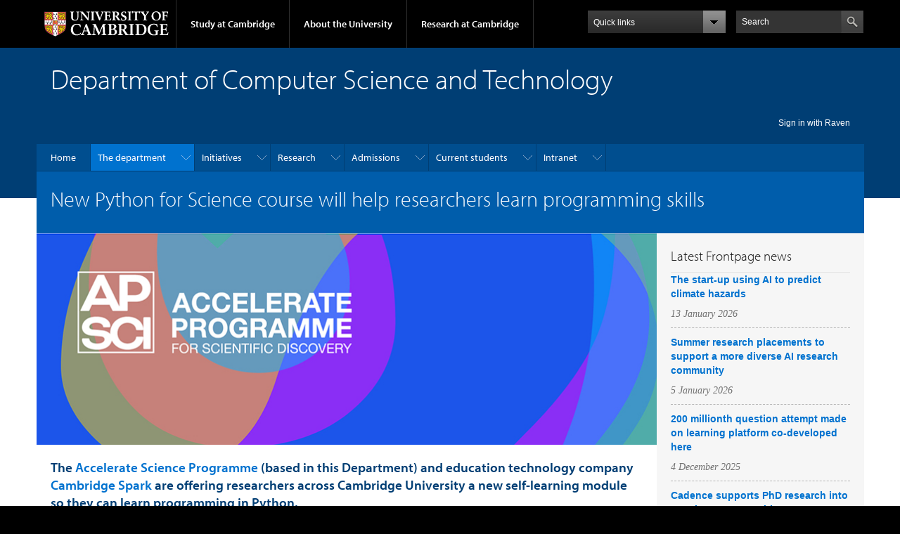

--- FILE ---
content_type: text/html; charset=utf-8
request_url: https://www.cst.cam.ac.uk/news/new-python-science-course-will-help-researchers-learn-programming-skills
body_size: 44763
content:
<!DOCTYPE html>

<html xmlns="http://www.w3.org/1999/xhtml" lang="en"
      dir="ltr" 
  xmlns:content="http://purl.org/rss/1.0/modules/content/"
  xmlns:dc="http://purl.org/dc/terms/"
  xmlns:foaf="http://xmlns.com/foaf/0.1/"
  xmlns:og="http://ogp.me/ns#"
  xmlns:rdfs="http://www.w3.org/2000/01/rdf-schema#"
  xmlns:sioc="http://rdfs.org/sioc/ns#"
  xmlns:sioct="http://rdfs.org/sioc/types#"
  xmlns:skos="http://www.w3.org/2004/02/skos/core#"
  xmlns:xsd="http://www.w3.org/2001/XMLSchema#" class="no-js">

<head>

  <meta http-equiv="Content-Type" content="text/html; charset=utf-8" />
<meta http-equiv="X-UA-Compatible" content="IE=edge" /><script type="text/javascript">(window.NREUM||(NREUM={})).init={privacy:{cookies_enabled:true},ajax:{deny_list:["bam.nr-data.net"]},feature_flags:["soft_nav"],distributed_tracing:{enabled:true}};(window.NREUM||(NREUM={})).loader_config={agentID:"718417885",accountID:"7201457",trustKey:"66686",xpid:"UwQHUFJWDxAHVVZXBwYHVlI=",licenseKey:"NRJS-5491cdf5cd086386352",applicationID:"717507006",browserID:"718417885"};;/*! For license information please see nr-loader-spa-1.308.0.min.js.LICENSE.txt */
(()=>{var e,t,r={384:(e,t,r)=>{"use strict";r.d(t,{NT:()=>a,US:()=>u,Zm:()=>o,bQ:()=>d,dV:()=>c,pV:()=>l});var n=r(6154),i=r(1863),s=r(1910);const a={beacon:"bam.nr-data.net",errorBeacon:"bam.nr-data.net"};function o(){return n.gm.NREUM||(n.gm.NREUM={}),void 0===n.gm.newrelic&&(n.gm.newrelic=n.gm.NREUM),n.gm.NREUM}function c(){let e=o();return e.o||(e.o={ST:n.gm.setTimeout,SI:n.gm.setImmediate||n.gm.setInterval,CT:n.gm.clearTimeout,XHR:n.gm.XMLHttpRequest,REQ:n.gm.Request,EV:n.gm.Event,PR:n.gm.Promise,MO:n.gm.MutationObserver,FETCH:n.gm.fetch,WS:n.gm.WebSocket},(0,s.i)(...Object.values(e.o))),e}function d(e,t){let r=o();r.initializedAgents??={},t.initializedAt={ms:(0,i.t)(),date:new Date},r.initializedAgents[e]=t}function u(e,t){o()[e]=t}function l(){return function(){let e=o();const t=e.info||{};e.info={beacon:a.beacon,errorBeacon:a.errorBeacon,...t}}(),function(){let e=o();const t=e.init||{};e.init={...t}}(),c(),function(){let e=o();const t=e.loader_config||{};e.loader_config={...t}}(),o()}},782:(e,t,r)=>{"use strict";r.d(t,{T:()=>n});const n=r(860).K7.pageViewTiming},860:(e,t,r)=>{"use strict";r.d(t,{$J:()=>u,K7:()=>c,P3:()=>d,XX:()=>i,Yy:()=>o,df:()=>s,qY:()=>n,v4:()=>a});const n="events",i="jserrors",s="browser/blobs",a="rum",o="browser/logs",c={ajax:"ajax",genericEvents:"generic_events",jserrors:i,logging:"logging",metrics:"metrics",pageAction:"page_action",pageViewEvent:"page_view_event",pageViewTiming:"page_view_timing",sessionReplay:"session_replay",sessionTrace:"session_trace",softNav:"soft_navigations",spa:"spa"},d={[c.pageViewEvent]:1,[c.pageViewTiming]:2,[c.metrics]:3,[c.jserrors]:4,[c.spa]:5,[c.ajax]:6,[c.sessionTrace]:7,[c.softNav]:8,[c.sessionReplay]:9,[c.logging]:10,[c.genericEvents]:11},u={[c.pageViewEvent]:a,[c.pageViewTiming]:n,[c.ajax]:n,[c.spa]:n,[c.softNav]:n,[c.metrics]:i,[c.jserrors]:i,[c.sessionTrace]:s,[c.sessionReplay]:s,[c.logging]:o,[c.genericEvents]:"ins"}},944:(e,t,r)=>{"use strict";r.d(t,{R:()=>i});var n=r(3241);function i(e,t){"function"==typeof console.debug&&(console.debug("New Relic Warning: https://github.com/newrelic/newrelic-browser-agent/blob/main/docs/warning-codes.md#".concat(e),t),(0,n.W)({agentIdentifier:null,drained:null,type:"data",name:"warn",feature:"warn",data:{code:e,secondary:t}}))}},993:(e,t,r)=>{"use strict";r.d(t,{A$:()=>s,ET:()=>a,TZ:()=>o,p_:()=>i});var n=r(860);const i={ERROR:"ERROR",WARN:"WARN",INFO:"INFO",DEBUG:"DEBUG",TRACE:"TRACE"},s={OFF:0,ERROR:1,WARN:2,INFO:3,DEBUG:4,TRACE:5},a="log",o=n.K7.logging},1541:(e,t,r)=>{"use strict";r.d(t,{U:()=>i,f:()=>n});const n={MFE:"MFE",BA:"BA"};function i(e,t){if(2!==t?.harvestEndpointVersion)return{};const r=t.agentRef.runtime.appMetadata.agents[0].entityGuid;return e?{"source.id":e.id,"source.name":e.name,"source.type":e.type,"parent.id":e.parent?.id||r,"parent.type":e.parent?.type||n.BA}:{"entity.guid":r,appId:t.agentRef.info.applicationID}}},1687:(e,t,r)=>{"use strict";r.d(t,{Ak:()=>d,Ze:()=>h,x3:()=>u});var n=r(3241),i=r(7836),s=r(3606),a=r(860),o=r(2646);const c={};function d(e,t){const r={staged:!1,priority:a.P3[t]||0};l(e),c[e].get(t)||c[e].set(t,r)}function u(e,t){e&&c[e]&&(c[e].get(t)&&c[e].delete(t),p(e,t,!1),c[e].size&&f(e))}function l(e){if(!e)throw new Error("agentIdentifier required");c[e]||(c[e]=new Map)}function h(e="",t="feature",r=!1){if(l(e),!e||!c[e].get(t)||r)return p(e,t);c[e].get(t).staged=!0,f(e)}function f(e){const t=Array.from(c[e]);t.every(([e,t])=>t.staged)&&(t.sort((e,t)=>e[1].priority-t[1].priority),t.forEach(([t])=>{c[e].delete(t),p(e,t)}))}function p(e,t,r=!0){const a=e?i.ee.get(e):i.ee,c=s.i.handlers;if(!a.aborted&&a.backlog&&c){if((0,n.W)({agentIdentifier:e,type:"lifecycle",name:"drain",feature:t}),r){const e=a.backlog[t],r=c[t];if(r){for(let t=0;e&&t<e.length;++t)g(e[t],r);Object.entries(r).forEach(([e,t])=>{Object.values(t||{}).forEach(t=>{t[0]?.on&&t[0]?.context()instanceof o.y&&t[0].on(e,t[1])})})}}a.isolatedBacklog||delete c[t],a.backlog[t]=null,a.emit("drain-"+t,[])}}function g(e,t){var r=e[1];Object.values(t[r]||{}).forEach(t=>{var r=e[0];if(t[0]===r){var n=t[1],i=e[3],s=e[2];n.apply(i,s)}})}},1738:(e,t,r)=>{"use strict";r.d(t,{U:()=>f,Y:()=>h});var n=r(3241),i=r(9908),s=r(1863),a=r(944),o=r(5701),c=r(3969),d=r(8362),u=r(860),l=r(4261);function h(e,t,r,s){const h=s||r;!h||h[e]&&h[e]!==d.d.prototype[e]||(h[e]=function(){(0,i.p)(c.xV,["API/"+e+"/called"],void 0,u.K7.metrics,r.ee),(0,n.W)({agentIdentifier:r.agentIdentifier,drained:!!o.B?.[r.agentIdentifier],type:"data",name:"api",feature:l.Pl+e,data:{}});try{return t.apply(this,arguments)}catch(e){(0,a.R)(23,e)}})}function f(e,t,r,n,a){const o=e.info;null===r?delete o.jsAttributes[t]:o.jsAttributes[t]=r,(a||null===r)&&(0,i.p)(l.Pl+n,[(0,s.t)(),t,r],void 0,"session",e.ee)}},1741:(e,t,r)=>{"use strict";r.d(t,{W:()=>s});var n=r(944),i=r(4261);class s{#e(e,...t){if(this[e]!==s.prototype[e])return this[e](...t);(0,n.R)(35,e)}addPageAction(e,t){return this.#e(i.hG,e,t)}register(e){return this.#e(i.eY,e)}recordCustomEvent(e,t){return this.#e(i.fF,e,t)}setPageViewName(e,t){return this.#e(i.Fw,e,t)}setCustomAttribute(e,t,r){return this.#e(i.cD,e,t,r)}noticeError(e,t){return this.#e(i.o5,e,t)}setUserId(e,t=!1){return this.#e(i.Dl,e,t)}setApplicationVersion(e){return this.#e(i.nb,e)}setErrorHandler(e){return this.#e(i.bt,e)}addRelease(e,t){return this.#e(i.k6,e,t)}log(e,t){return this.#e(i.$9,e,t)}start(){return this.#e(i.d3)}finished(e){return this.#e(i.BL,e)}recordReplay(){return this.#e(i.CH)}pauseReplay(){return this.#e(i.Tb)}addToTrace(e){return this.#e(i.U2,e)}setCurrentRouteName(e){return this.#e(i.PA,e)}interaction(e){return this.#e(i.dT,e)}wrapLogger(e,t,r){return this.#e(i.Wb,e,t,r)}measure(e,t){return this.#e(i.V1,e,t)}consent(e){return this.#e(i.Pv,e)}}},1863:(e,t,r)=>{"use strict";function n(){return Math.floor(performance.now())}r.d(t,{t:()=>n})},1910:(e,t,r)=>{"use strict";r.d(t,{i:()=>s});var n=r(944);const i=new Map;function s(...e){return e.every(e=>{if(i.has(e))return i.get(e);const t="function"==typeof e?e.toString():"",r=t.includes("[native code]"),s=t.includes("nrWrapper");return r||s||(0,n.R)(64,e?.name||t),i.set(e,r),r})}},2555:(e,t,r)=>{"use strict";r.d(t,{D:()=>o,f:()=>a});var n=r(384),i=r(8122);const s={beacon:n.NT.beacon,errorBeacon:n.NT.errorBeacon,licenseKey:void 0,applicationID:void 0,sa:void 0,queueTime:void 0,applicationTime:void 0,ttGuid:void 0,user:void 0,account:void 0,product:void 0,extra:void 0,jsAttributes:{},userAttributes:void 0,atts:void 0,transactionName:void 0,tNamePlain:void 0};function a(e){try{return!!e.licenseKey&&!!e.errorBeacon&&!!e.applicationID}catch(e){return!1}}const o=e=>(0,i.a)(e,s)},2614:(e,t,r)=>{"use strict";r.d(t,{BB:()=>a,H3:()=>n,g:()=>d,iL:()=>c,tS:()=>o,uh:()=>i,wk:()=>s});const n="NRBA",i="SESSION",s=144e5,a=18e5,o={STARTED:"session-started",PAUSE:"session-pause",RESET:"session-reset",RESUME:"session-resume",UPDATE:"session-update"},c={SAME_TAB:"same-tab",CROSS_TAB:"cross-tab"},d={OFF:0,FULL:1,ERROR:2}},2646:(e,t,r)=>{"use strict";r.d(t,{y:()=>n});class n{constructor(e){this.contextId=e}}},2843:(e,t,r)=>{"use strict";r.d(t,{G:()=>s,u:()=>i});var n=r(3878);function i(e,t=!1,r,i){(0,n.DD)("visibilitychange",function(){if(t)return void("hidden"===document.visibilityState&&e());e(document.visibilityState)},r,i)}function s(e,t,r){(0,n.sp)("pagehide",e,t,r)}},3241:(e,t,r)=>{"use strict";r.d(t,{W:()=>s});var n=r(6154);const i="newrelic";function s(e={}){try{n.gm.dispatchEvent(new CustomEvent(i,{detail:e}))}catch(e){}}},3304:(e,t,r)=>{"use strict";r.d(t,{A:()=>s});var n=r(7836);const i=()=>{const e=new WeakSet;return(t,r)=>{if("object"==typeof r&&null!==r){if(e.has(r))return;e.add(r)}return r}};function s(e){try{return JSON.stringify(e,i())??""}catch(e){try{n.ee.emit("internal-error",[e])}catch(e){}return""}}},3333:(e,t,r)=>{"use strict";r.d(t,{$v:()=>u,TZ:()=>n,Xh:()=>c,Zp:()=>i,kd:()=>d,mq:()=>o,nf:()=>a,qN:()=>s});const n=r(860).K7.genericEvents,i=["auxclick","click","copy","keydown","paste","scrollend"],s=["focus","blur"],a=4,o=1e3,c=2e3,d=["PageAction","UserAction","BrowserPerformance"],u={RESOURCES:"experimental.resources",REGISTER:"register"}},3434:(e,t,r)=>{"use strict";r.d(t,{Jt:()=>s,YM:()=>d});var n=r(7836),i=r(5607);const s="nr@original:".concat(i.W),a=50;var o=Object.prototype.hasOwnProperty,c=!1;function d(e,t){return e||(e=n.ee),r.inPlace=function(e,t,n,i,s){n||(n="");const a="-"===n.charAt(0);for(let o=0;o<t.length;o++){const c=t[o],d=e[c];l(d)||(e[c]=r(d,a?c+n:n,i,c,s))}},r.flag=s,r;function r(t,r,n,c,d){return l(t)?t:(r||(r=""),nrWrapper[s]=t,function(e,t,r){if(Object.defineProperty&&Object.keys)try{return Object.keys(e).forEach(function(r){Object.defineProperty(t,r,{get:function(){return e[r]},set:function(t){return e[r]=t,t}})}),t}catch(e){u([e],r)}for(var n in e)o.call(e,n)&&(t[n]=e[n])}(t,nrWrapper,e),nrWrapper);function nrWrapper(){var s,o,l,h;let f;try{o=this,s=[...arguments],l="function"==typeof n?n(s,o):n||{}}catch(t){u([t,"",[s,o,c],l],e)}i(r+"start",[s,o,c],l,d);const p=performance.now();let g;try{return h=t.apply(o,s),g=performance.now(),h}catch(e){throw g=performance.now(),i(r+"err",[s,o,e],l,d),f=e,f}finally{const e=g-p,t={start:p,end:g,duration:e,isLongTask:e>=a,methodName:c,thrownError:f};t.isLongTask&&i("long-task",[t,o],l,d),i(r+"end",[s,o,h],l,d)}}}function i(r,n,i,s){if(!c||t){var a=c;c=!0;try{e.emit(r,n,i,t,s)}catch(t){u([t,r,n,i],e)}c=a}}}function u(e,t){t||(t=n.ee);try{t.emit("internal-error",e)}catch(e){}}function l(e){return!(e&&"function"==typeof e&&e.apply&&!e[s])}},3606:(e,t,r)=>{"use strict";r.d(t,{i:()=>s});var n=r(9908);s.on=a;var i=s.handlers={};function s(e,t,r,s){a(s||n.d,i,e,t,r)}function a(e,t,r,i,s){s||(s="feature"),e||(e=n.d);var a=t[s]=t[s]||{};(a[r]=a[r]||[]).push([e,i])}},3738:(e,t,r)=>{"use strict";r.d(t,{He:()=>i,Kp:()=>o,Lc:()=>d,Rz:()=>u,TZ:()=>n,bD:()=>s,d3:()=>a,jx:()=>l,sl:()=>h,uP:()=>c});const n=r(860).K7.sessionTrace,i="bstResource",s="resource",a="-start",o="-end",c="fn"+a,d="fn"+o,u="pushState",l=1e3,h=3e4},3785:(e,t,r)=>{"use strict";r.d(t,{R:()=>c,b:()=>d});var n=r(9908),i=r(1863),s=r(860),a=r(3969),o=r(993);function c(e,t,r={},c=o.p_.INFO,d=!0,u,l=(0,i.t)()){(0,n.p)(a.xV,["API/logging/".concat(c.toLowerCase(),"/called")],void 0,s.K7.metrics,e),(0,n.p)(o.ET,[l,t,r,c,d,u],void 0,s.K7.logging,e)}function d(e){return"string"==typeof e&&Object.values(o.p_).some(t=>t===e.toUpperCase().trim())}},3878:(e,t,r)=>{"use strict";function n(e,t){return{capture:e,passive:!1,signal:t}}function i(e,t,r=!1,i){window.addEventListener(e,t,n(r,i))}function s(e,t,r=!1,i){document.addEventListener(e,t,n(r,i))}r.d(t,{DD:()=>s,jT:()=>n,sp:()=>i})},3962:(e,t,r)=>{"use strict";r.d(t,{AM:()=>a,O2:()=>l,OV:()=>s,Qu:()=>h,TZ:()=>c,ih:()=>f,pP:()=>o,t1:()=>u,tC:()=>i,wD:()=>d});var n=r(860);const i=["click","keydown","submit"],s="popstate",a="api",o="initialPageLoad",c=n.K7.softNav,d=5e3,u=500,l={INITIAL_PAGE_LOAD:"",ROUTE_CHANGE:1,UNSPECIFIED:2},h={INTERACTION:1,AJAX:2,CUSTOM_END:3,CUSTOM_TRACER:4},f={IP:"in progress",PF:"pending finish",FIN:"finished",CAN:"cancelled"}},3969:(e,t,r)=>{"use strict";r.d(t,{TZ:()=>n,XG:()=>o,rs:()=>i,xV:()=>a,z_:()=>s});const n=r(860).K7.metrics,i="sm",s="cm",a="storeSupportabilityMetrics",o="storeEventMetrics"},4234:(e,t,r)=>{"use strict";r.d(t,{W:()=>s});var n=r(7836),i=r(1687);class s{constructor(e,t){this.agentIdentifier=e,this.ee=n.ee.get(e),this.featureName=t,this.blocked=!1}deregisterDrain(){(0,i.x3)(this.agentIdentifier,this.featureName)}}},4261:(e,t,r)=>{"use strict";r.d(t,{$9:()=>u,BL:()=>c,CH:()=>p,Dl:()=>R,Fw:()=>w,PA:()=>v,Pl:()=>n,Pv:()=>A,Tb:()=>h,U2:()=>a,V1:()=>E,Wb:()=>T,bt:()=>y,cD:()=>b,d3:()=>x,dT:()=>d,eY:()=>g,fF:()=>f,hG:()=>s,hw:()=>i,k6:()=>o,nb:()=>m,o5:()=>l});const n="api-",i=n+"ixn-",s="addPageAction",a="addToTrace",o="addRelease",c="finished",d="interaction",u="log",l="noticeError",h="pauseReplay",f="recordCustomEvent",p="recordReplay",g="register",m="setApplicationVersion",v="setCurrentRouteName",b="setCustomAttribute",y="setErrorHandler",w="setPageViewName",R="setUserId",x="start",T="wrapLogger",E="measure",A="consent"},5205:(e,t,r)=>{"use strict";r.d(t,{j:()=>S});var n=r(384),i=r(1741);var s=r(2555),a=r(3333);const o=e=>{if(!e||"string"!=typeof e)return!1;try{document.createDocumentFragment().querySelector(e)}catch{return!1}return!0};var c=r(2614),d=r(944),u=r(8122);const l="[data-nr-mask]",h=e=>(0,u.a)(e,(()=>{const e={feature_flags:[],experimental:{allow_registered_children:!1,resources:!1},mask_selector:"*",block_selector:"[data-nr-block]",mask_input_options:{color:!1,date:!1,"datetime-local":!1,email:!1,month:!1,number:!1,range:!1,search:!1,tel:!1,text:!1,time:!1,url:!1,week:!1,textarea:!1,select:!1,password:!0}};return{ajax:{deny_list:void 0,block_internal:!0,enabled:!0,autoStart:!0},api:{get allow_registered_children(){return e.feature_flags.includes(a.$v.REGISTER)||e.experimental.allow_registered_children},set allow_registered_children(t){e.experimental.allow_registered_children=t},duplicate_registered_data:!1},browser_consent_mode:{enabled:!1},distributed_tracing:{enabled:void 0,exclude_newrelic_header:void 0,cors_use_newrelic_header:void 0,cors_use_tracecontext_headers:void 0,allowed_origins:void 0},get feature_flags(){return e.feature_flags},set feature_flags(t){e.feature_flags=t},generic_events:{enabled:!0,autoStart:!0},harvest:{interval:30},jserrors:{enabled:!0,autoStart:!0},logging:{enabled:!0,autoStart:!0},metrics:{enabled:!0,autoStart:!0},obfuscate:void 0,page_action:{enabled:!0},page_view_event:{enabled:!0,autoStart:!0},page_view_timing:{enabled:!0,autoStart:!0},performance:{capture_marks:!1,capture_measures:!1,capture_detail:!0,resources:{get enabled(){return e.feature_flags.includes(a.$v.RESOURCES)||e.experimental.resources},set enabled(t){e.experimental.resources=t},asset_types:[],first_party_domains:[],ignore_newrelic:!0}},privacy:{cookies_enabled:!0},proxy:{assets:void 0,beacon:void 0},session:{expiresMs:c.wk,inactiveMs:c.BB},session_replay:{autoStart:!0,enabled:!1,preload:!1,sampling_rate:10,error_sampling_rate:100,collect_fonts:!1,inline_images:!1,fix_stylesheets:!0,mask_all_inputs:!0,get mask_text_selector(){return e.mask_selector},set mask_text_selector(t){o(t)?e.mask_selector="".concat(t,",").concat(l):""===t||null===t?e.mask_selector=l:(0,d.R)(5,t)},get block_class(){return"nr-block"},get ignore_class(){return"nr-ignore"},get mask_text_class(){return"nr-mask"},get block_selector(){return e.block_selector},set block_selector(t){o(t)?e.block_selector+=",".concat(t):""!==t&&(0,d.R)(6,t)},get mask_input_options(){return e.mask_input_options},set mask_input_options(t){t&&"object"==typeof t?e.mask_input_options={...t,password:!0}:(0,d.R)(7,t)}},session_trace:{enabled:!0,autoStart:!0},soft_navigations:{enabled:!0,autoStart:!0},spa:{enabled:!0,autoStart:!0},ssl:void 0,user_actions:{enabled:!0,elementAttributes:["id","className","tagName","type"]}}})());var f=r(6154),p=r(9324);let g=0;const m={buildEnv:p.F3,distMethod:p.Xs,version:p.xv,originTime:f.WN},v={consented:!1},b={appMetadata:{},get consented(){return this.session?.state?.consent||v.consented},set consented(e){v.consented=e},customTransaction:void 0,denyList:void 0,disabled:!1,harvester:void 0,isolatedBacklog:!1,isRecording:!1,loaderType:void 0,maxBytes:3e4,obfuscator:void 0,onerror:void 0,ptid:void 0,releaseIds:{},session:void 0,timeKeeper:void 0,registeredEntities:[],jsAttributesMetadata:{bytes:0},get harvestCount(){return++g}},y=e=>{const t=(0,u.a)(e,b),r=Object.keys(m).reduce((e,t)=>(e[t]={value:m[t],writable:!1,configurable:!0,enumerable:!0},e),{});return Object.defineProperties(t,r)};var w=r(5701);const R=e=>{const t=e.startsWith("http");e+="/",r.p=t?e:"https://"+e};var x=r(7836),T=r(3241);const E={accountID:void 0,trustKey:void 0,agentID:void 0,licenseKey:void 0,applicationID:void 0,xpid:void 0},A=e=>(0,u.a)(e,E),_=new Set;function S(e,t={},r,a){let{init:o,info:c,loader_config:d,runtime:u={},exposed:l=!0}=t;if(!c){const e=(0,n.pV)();o=e.init,c=e.info,d=e.loader_config}e.init=h(o||{}),e.loader_config=A(d||{}),c.jsAttributes??={},f.bv&&(c.jsAttributes.isWorker=!0),e.info=(0,s.D)(c);const p=e.init,g=[c.beacon,c.errorBeacon];_.has(e.agentIdentifier)||(p.proxy.assets&&(R(p.proxy.assets),g.push(p.proxy.assets)),p.proxy.beacon&&g.push(p.proxy.beacon),e.beacons=[...g],function(e){const t=(0,n.pV)();Object.getOwnPropertyNames(i.W.prototype).forEach(r=>{const n=i.W.prototype[r];if("function"!=typeof n||"constructor"===n)return;let s=t[r];e[r]&&!1!==e.exposed&&"micro-agent"!==e.runtime?.loaderType&&(t[r]=(...t)=>{const n=e[r](...t);return s?s(...t):n})})}(e),(0,n.US)("activatedFeatures",w.B)),u.denyList=[...p.ajax.deny_list||[],...p.ajax.block_internal?g:[]],u.ptid=e.agentIdentifier,u.loaderType=r,e.runtime=y(u),_.has(e.agentIdentifier)||(e.ee=x.ee.get(e.agentIdentifier),e.exposed=l,(0,T.W)({agentIdentifier:e.agentIdentifier,drained:!!w.B?.[e.agentIdentifier],type:"lifecycle",name:"initialize",feature:void 0,data:e.config})),_.add(e.agentIdentifier)}},5270:(e,t,r)=>{"use strict";r.d(t,{Aw:()=>a,SR:()=>s,rF:()=>o});var n=r(384),i=r(7767);function s(e){return!!(0,n.dV)().o.MO&&(0,i.V)(e)&&!0===e?.session_trace.enabled}function a(e){return!0===e?.session_replay.preload&&s(e)}function o(e,t){try{if("string"==typeof t?.type){if("password"===t.type.toLowerCase())return"*".repeat(e?.length||0);if(void 0!==t?.dataset?.nrUnmask||t?.classList?.contains("nr-unmask"))return e}}catch(e){}return"string"==typeof e?e.replace(/[\S]/g,"*"):"*".repeat(e?.length||0)}},5289:(e,t,r)=>{"use strict";r.d(t,{GG:()=>a,Qr:()=>c,sB:()=>o});var n=r(3878),i=r(6389);function s(){return"undefined"==typeof document||"complete"===document.readyState}function a(e,t){if(s())return e();const r=(0,i.J)(e),a=setInterval(()=>{s()&&(clearInterval(a),r())},500);(0,n.sp)("load",r,t)}function o(e){if(s())return e();(0,n.DD)("DOMContentLoaded",e)}function c(e){if(s())return e();(0,n.sp)("popstate",e)}},5607:(e,t,r)=>{"use strict";r.d(t,{W:()=>n});const n=(0,r(9566).bz)()},5701:(e,t,r)=>{"use strict";r.d(t,{B:()=>s,t:()=>a});var n=r(3241);const i=new Set,s={};function a(e,t){const r=t.agentIdentifier;s[r]??={},e&&"object"==typeof e&&(i.has(r)||(t.ee.emit("rumresp",[e]),s[r]=e,i.add(r),(0,n.W)({agentIdentifier:r,loaded:!0,drained:!0,type:"lifecycle",name:"load",feature:void 0,data:e})))}},6154:(e,t,r)=>{"use strict";r.d(t,{OF:()=>d,RI:()=>i,WN:()=>h,bv:()=>s,eN:()=>f,gm:()=>a,lR:()=>l,m:()=>c,mw:()=>o,sb:()=>u});var n=r(1863);const i="undefined"!=typeof window&&!!window.document,s="undefined"!=typeof WorkerGlobalScope&&("undefined"!=typeof self&&self instanceof WorkerGlobalScope&&self.navigator instanceof WorkerNavigator||"undefined"!=typeof globalThis&&globalThis instanceof WorkerGlobalScope&&globalThis.navigator instanceof WorkerNavigator),a=i?window:"undefined"!=typeof WorkerGlobalScope&&("undefined"!=typeof self&&self instanceof WorkerGlobalScope&&self||"undefined"!=typeof globalThis&&globalThis instanceof WorkerGlobalScope&&globalThis),o=Boolean("hidden"===a?.document?.visibilityState),c=""+a?.location,d=/iPad|iPhone|iPod/.test(a.navigator?.userAgent),u=d&&"undefined"==typeof SharedWorker,l=(()=>{const e=a.navigator?.userAgent?.match(/Firefox[/\s](\d+\.\d+)/);return Array.isArray(e)&&e.length>=2?+e[1]:0})(),h=Date.now()-(0,n.t)(),f=()=>"undefined"!=typeof PerformanceNavigationTiming&&a?.performance?.getEntriesByType("navigation")?.[0]?.responseStart},6344:(e,t,r)=>{"use strict";r.d(t,{BB:()=>u,Qb:()=>l,TZ:()=>i,Ug:()=>a,Vh:()=>s,_s:()=>o,bc:()=>d,yP:()=>c});var n=r(2614);const i=r(860).K7.sessionReplay,s="errorDuringReplay",a=.12,o={DomContentLoaded:0,Load:1,FullSnapshot:2,IncrementalSnapshot:3,Meta:4,Custom:5},c={[n.g.ERROR]:15e3,[n.g.FULL]:3e5,[n.g.OFF]:0},d={RESET:{message:"Session was reset",sm:"Reset"},IMPORT:{message:"Recorder failed to import",sm:"Import"},TOO_MANY:{message:"429: Too Many Requests",sm:"Too-Many"},TOO_BIG:{message:"Payload was too large",sm:"Too-Big"},CROSS_TAB:{message:"Session Entity was set to OFF on another tab",sm:"Cross-Tab"},ENTITLEMENTS:{message:"Session Replay is not allowed and will not be started",sm:"Entitlement"}},u=5e3,l={API:"api",RESUME:"resume",SWITCH_TO_FULL:"switchToFull",INITIALIZE:"initialize",PRELOAD:"preload"}},6389:(e,t,r)=>{"use strict";function n(e,t=500,r={}){const n=r?.leading||!1;let i;return(...r)=>{n&&void 0===i&&(e.apply(this,r),i=setTimeout(()=>{i=clearTimeout(i)},t)),n||(clearTimeout(i),i=setTimeout(()=>{e.apply(this,r)},t))}}function i(e){let t=!1;return(...r)=>{t||(t=!0,e.apply(this,r))}}r.d(t,{J:()=>i,s:()=>n})},6630:(e,t,r)=>{"use strict";r.d(t,{T:()=>n});const n=r(860).K7.pageViewEvent},6774:(e,t,r)=>{"use strict";r.d(t,{T:()=>n});const n=r(860).K7.jserrors},7295:(e,t,r)=>{"use strict";r.d(t,{Xv:()=>a,gX:()=>i,iW:()=>s});var n=[];function i(e){if(!e||s(e))return!1;if(0===n.length)return!0;if("*"===n[0].hostname)return!1;for(var t=0;t<n.length;t++){var r=n[t];if(r.hostname.test(e.hostname)&&r.pathname.test(e.pathname))return!1}return!0}function s(e){return void 0===e.hostname}function a(e){if(n=[],e&&e.length)for(var t=0;t<e.length;t++){let r=e[t];if(!r)continue;if("*"===r)return void(n=[{hostname:"*"}]);0===r.indexOf("http://")?r=r.substring(7):0===r.indexOf("https://")&&(r=r.substring(8));const i=r.indexOf("/");let s,a;i>0?(s=r.substring(0,i),a=r.substring(i)):(s=r,a="*");let[c]=s.split(":");n.push({hostname:o(c),pathname:o(a,!0)})}}function o(e,t=!1){const r=e.replace(/[.+?^${}()|[\]\\]/g,e=>"\\"+e).replace(/\*/g,".*?");return new RegExp((t?"^":"")+r+"$")}},7485:(e,t,r)=>{"use strict";r.d(t,{D:()=>i});var n=r(6154);function i(e){if(0===(e||"").indexOf("data:"))return{protocol:"data"};try{const t=new URL(e,location.href),r={port:t.port,hostname:t.hostname,pathname:t.pathname,search:t.search,protocol:t.protocol.slice(0,t.protocol.indexOf(":")),sameOrigin:t.protocol===n.gm?.location?.protocol&&t.host===n.gm?.location?.host};return r.port&&""!==r.port||("http:"===t.protocol&&(r.port="80"),"https:"===t.protocol&&(r.port="443")),r.pathname&&""!==r.pathname?r.pathname.startsWith("/")||(r.pathname="/".concat(r.pathname)):r.pathname="/",r}catch(e){return{}}}},7699:(e,t,r)=>{"use strict";r.d(t,{It:()=>s,KC:()=>o,No:()=>i,qh:()=>a});var n=r(860);const i=16e3,s=1e6,a="SESSION_ERROR",o={[n.K7.logging]:!0,[n.K7.genericEvents]:!1,[n.K7.jserrors]:!1,[n.K7.ajax]:!1}},7767:(e,t,r)=>{"use strict";r.d(t,{V:()=>i});var n=r(6154);const i=e=>n.RI&&!0===e?.privacy.cookies_enabled},7836:(e,t,r)=>{"use strict";r.d(t,{P:()=>o,ee:()=>c});var n=r(384),i=r(8990),s=r(2646),a=r(5607);const o="nr@context:".concat(a.W),c=function e(t,r){var n={},a={},u={},l=!1;try{l=16===r.length&&d.initializedAgents?.[r]?.runtime.isolatedBacklog}catch(e){}var h={on:p,addEventListener:p,removeEventListener:function(e,t){var r=n[e];if(!r)return;for(var i=0;i<r.length;i++)r[i]===t&&r.splice(i,1)},emit:function(e,r,n,i,s){!1!==s&&(s=!0);if(c.aborted&&!i)return;t&&s&&t.emit(e,r,n);var o=f(n);g(e).forEach(e=>{e.apply(o,r)});var d=v()[a[e]];d&&d.push([h,e,r,o]);return o},get:m,listeners:g,context:f,buffer:function(e,t){const r=v();if(t=t||"feature",h.aborted)return;Object.entries(e||{}).forEach(([e,n])=>{a[n]=t,t in r||(r[t]=[])})},abort:function(){h._aborted=!0,Object.keys(h.backlog).forEach(e=>{delete h.backlog[e]})},isBuffering:function(e){return!!v()[a[e]]},debugId:r,backlog:l?{}:t&&"object"==typeof t.backlog?t.backlog:{},isolatedBacklog:l};return Object.defineProperty(h,"aborted",{get:()=>{let e=h._aborted||!1;return e||(t&&(e=t.aborted),e)}}),h;function f(e){return e&&e instanceof s.y?e:e?(0,i.I)(e,o,()=>new s.y(o)):new s.y(o)}function p(e,t){n[e]=g(e).concat(t)}function g(e){return n[e]||[]}function m(t){return u[t]=u[t]||e(h,t)}function v(){return h.backlog}}(void 0,"globalEE"),d=(0,n.Zm)();d.ee||(d.ee=c)},8122:(e,t,r)=>{"use strict";r.d(t,{a:()=>i});var n=r(944);function i(e,t){try{if(!e||"object"!=typeof e)return(0,n.R)(3);if(!t||"object"!=typeof t)return(0,n.R)(4);const r=Object.create(Object.getPrototypeOf(t),Object.getOwnPropertyDescriptors(t)),s=0===Object.keys(r).length?e:r;for(let a in s)if(void 0!==e[a])try{if(null===e[a]){r[a]=null;continue}Array.isArray(e[a])&&Array.isArray(t[a])?r[a]=Array.from(new Set([...e[a],...t[a]])):"object"==typeof e[a]&&"object"==typeof t[a]?r[a]=i(e[a],t[a]):r[a]=e[a]}catch(e){r[a]||(0,n.R)(1,e)}return r}catch(e){(0,n.R)(2,e)}}},8139:(e,t,r)=>{"use strict";r.d(t,{u:()=>h});var n=r(7836),i=r(3434),s=r(8990),a=r(6154);const o={},c=a.gm.XMLHttpRequest,d="addEventListener",u="removeEventListener",l="nr@wrapped:".concat(n.P);function h(e){var t=function(e){return(e||n.ee).get("events")}(e);if(o[t.debugId]++)return t;o[t.debugId]=1;var r=(0,i.YM)(t,!0);function h(e){r.inPlace(e,[d,u],"-",p)}function p(e,t){return e[1]}return"getPrototypeOf"in Object&&(a.RI&&f(document,h),c&&f(c.prototype,h),f(a.gm,h)),t.on(d+"-start",function(e,t){var n=e[1];if(null!==n&&("function"==typeof n||"object"==typeof n)&&"newrelic"!==e[0]){var i=(0,s.I)(n,l,function(){var e={object:function(){if("function"!=typeof n.handleEvent)return;return n.handleEvent.apply(n,arguments)},function:n}[typeof n];return e?r(e,"fn-",null,e.name||"anonymous"):n});this.wrapped=e[1]=i}}),t.on(u+"-start",function(e){e[1]=this.wrapped||e[1]}),t}function f(e,t,...r){let n=e;for(;"object"==typeof n&&!Object.prototype.hasOwnProperty.call(n,d);)n=Object.getPrototypeOf(n);n&&t(n,...r)}},8362:(e,t,r)=>{"use strict";r.d(t,{d:()=>s});var n=r(9566),i=r(1741);class s extends i.W{agentIdentifier=(0,n.LA)(16)}},8374:(e,t,r)=>{r.nc=(()=>{try{return document?.currentScript?.nonce}catch(e){}return""})()},8990:(e,t,r)=>{"use strict";r.d(t,{I:()=>i});var n=Object.prototype.hasOwnProperty;function i(e,t,r){if(n.call(e,t))return e[t];var i=r();if(Object.defineProperty&&Object.keys)try{return Object.defineProperty(e,t,{value:i,writable:!0,enumerable:!1}),i}catch(e){}return e[t]=i,i}},9119:(e,t,r)=>{"use strict";r.d(t,{L:()=>s});var n=/([^?#]*)[^#]*(#[^?]*|$).*/,i=/([^?#]*)().*/;function s(e,t){return e?e.replace(t?n:i,"$1$2"):e}},9300:(e,t,r)=>{"use strict";r.d(t,{T:()=>n});const n=r(860).K7.ajax},9324:(e,t,r)=>{"use strict";r.d(t,{AJ:()=>a,F3:()=>i,Xs:()=>s,Yq:()=>o,xv:()=>n});const n="1.308.0",i="PROD",s="CDN",a="@newrelic/rrweb",o="1.0.1"},9566:(e,t,r)=>{"use strict";r.d(t,{LA:()=>o,ZF:()=>c,bz:()=>a,el:()=>d});var n=r(6154);const i="xxxxxxxx-xxxx-4xxx-yxxx-xxxxxxxxxxxx";function s(e,t){return e?15&e[t]:16*Math.random()|0}function a(){const e=n.gm?.crypto||n.gm?.msCrypto;let t,r=0;return e&&e.getRandomValues&&(t=e.getRandomValues(new Uint8Array(30))),i.split("").map(e=>"x"===e?s(t,r++).toString(16):"y"===e?(3&s()|8).toString(16):e).join("")}function o(e){const t=n.gm?.crypto||n.gm?.msCrypto;let r,i=0;t&&t.getRandomValues&&(r=t.getRandomValues(new Uint8Array(e)));const a=[];for(var o=0;o<e;o++)a.push(s(r,i++).toString(16));return a.join("")}function c(){return o(16)}function d(){return o(32)}},9908:(e,t,r)=>{"use strict";r.d(t,{d:()=>n,p:()=>i});var n=r(7836).ee.get("handle");function i(e,t,r,i,s){s?(s.buffer([e],i),s.emit(e,t,r)):(n.buffer([e],i),n.emit(e,t,r))}}},n={};function i(e){var t=n[e];if(void 0!==t)return t.exports;var s=n[e]={exports:{}};return r[e](s,s.exports,i),s.exports}i.m=r,i.d=(e,t)=>{for(var r in t)i.o(t,r)&&!i.o(e,r)&&Object.defineProperty(e,r,{enumerable:!0,get:t[r]})},i.f={},i.e=e=>Promise.all(Object.keys(i.f).reduce((t,r)=>(i.f[r](e,t),t),[])),i.u=e=>({212:"nr-spa-compressor",249:"nr-spa-recorder",478:"nr-spa"}[e]+"-1.308.0.min.js"),i.o=(e,t)=>Object.prototype.hasOwnProperty.call(e,t),e={},t="NRBA-1.308.0.PROD:",i.l=(r,n,s,a)=>{if(e[r])e[r].push(n);else{var o,c;if(void 0!==s)for(var d=document.getElementsByTagName("script"),u=0;u<d.length;u++){var l=d[u];if(l.getAttribute("src")==r||l.getAttribute("data-webpack")==t+s){o=l;break}}if(!o){c=!0;var h={478:"sha512-RSfSVnmHk59T/uIPbdSE0LPeqcEdF4/+XhfJdBuccH5rYMOEZDhFdtnh6X6nJk7hGpzHd9Ujhsy7lZEz/ORYCQ==",249:"sha512-ehJXhmntm85NSqW4MkhfQqmeKFulra3klDyY0OPDUE+sQ3GokHlPh1pmAzuNy//3j4ac6lzIbmXLvGQBMYmrkg==",212:"sha512-B9h4CR46ndKRgMBcK+j67uSR2RCnJfGefU+A7FrgR/k42ovXy5x/MAVFiSvFxuVeEk/pNLgvYGMp1cBSK/G6Fg=="};(o=document.createElement("script")).charset="utf-8",i.nc&&o.setAttribute("nonce",i.nc),o.setAttribute("data-webpack",t+s),o.src=r,0!==o.src.indexOf(window.location.origin+"/")&&(o.crossOrigin="anonymous"),h[a]&&(o.integrity=h[a])}e[r]=[n];var f=(t,n)=>{o.onerror=o.onload=null,clearTimeout(p);var i=e[r];if(delete e[r],o.parentNode&&o.parentNode.removeChild(o),i&&i.forEach(e=>e(n)),t)return t(n)},p=setTimeout(f.bind(null,void 0,{type:"timeout",target:o}),12e4);o.onerror=f.bind(null,o.onerror),o.onload=f.bind(null,o.onload),c&&document.head.appendChild(o)}},i.r=e=>{"undefined"!=typeof Symbol&&Symbol.toStringTag&&Object.defineProperty(e,Symbol.toStringTag,{value:"Module"}),Object.defineProperty(e,"__esModule",{value:!0})},i.p="https://js-agent.newrelic.com/",(()=>{var e={38:0,788:0};i.f.j=(t,r)=>{var n=i.o(e,t)?e[t]:void 0;if(0!==n)if(n)r.push(n[2]);else{var s=new Promise((r,i)=>n=e[t]=[r,i]);r.push(n[2]=s);var a=i.p+i.u(t),o=new Error;i.l(a,r=>{if(i.o(e,t)&&(0!==(n=e[t])&&(e[t]=void 0),n)){var s=r&&("load"===r.type?"missing":r.type),a=r&&r.target&&r.target.src;o.message="Loading chunk "+t+" failed: ("+s+": "+a+")",o.name="ChunkLoadError",o.type=s,o.request=a,n[1](o)}},"chunk-"+t,t)}};var t=(t,r)=>{var n,s,[a,o,c]=r,d=0;if(a.some(t=>0!==e[t])){for(n in o)i.o(o,n)&&(i.m[n]=o[n]);if(c)c(i)}for(t&&t(r);d<a.length;d++)s=a[d],i.o(e,s)&&e[s]&&e[s][0](),e[s]=0},r=self["webpackChunk:NRBA-1.308.0.PROD"]=self["webpackChunk:NRBA-1.308.0.PROD"]||[];r.forEach(t.bind(null,0)),r.push=t.bind(null,r.push.bind(r))})(),(()=>{"use strict";i(8374);var e=i(8362),t=i(860);const r=Object.values(t.K7);var n=i(5205);var s=i(9908),a=i(1863),o=i(4261),c=i(1738);var d=i(1687),u=i(4234),l=i(5289),h=i(6154),f=i(944),p=i(5270),g=i(7767),m=i(6389),v=i(7699);class b extends u.W{constructor(e,t){super(e.agentIdentifier,t),this.agentRef=e,this.abortHandler=void 0,this.featAggregate=void 0,this.loadedSuccessfully=void 0,this.onAggregateImported=new Promise(e=>{this.loadedSuccessfully=e}),this.deferred=Promise.resolve(),!1===e.init[this.featureName].autoStart?this.deferred=new Promise((t,r)=>{this.ee.on("manual-start-all",(0,m.J)(()=>{(0,d.Ak)(e.agentIdentifier,this.featureName),t()}))}):(0,d.Ak)(e.agentIdentifier,t)}importAggregator(e,t,r={}){if(this.featAggregate)return;const n=async()=>{let n;await this.deferred;try{if((0,g.V)(e.init)){const{setupAgentSession:t}=await i.e(478).then(i.bind(i,8766));n=t(e)}}catch(e){(0,f.R)(20,e),this.ee.emit("internal-error",[e]),(0,s.p)(v.qh,[e],void 0,this.featureName,this.ee)}try{if(!this.#t(this.featureName,n,e.init))return(0,d.Ze)(this.agentIdentifier,this.featureName),void this.loadedSuccessfully(!1);const{Aggregate:i}=await t();this.featAggregate=new i(e,r),e.runtime.harvester.initializedAggregates.push(this.featAggregate),this.loadedSuccessfully(!0)}catch(e){(0,f.R)(34,e),this.abortHandler?.(),(0,d.Ze)(this.agentIdentifier,this.featureName,!0),this.loadedSuccessfully(!1),this.ee&&this.ee.abort()}};h.RI?(0,l.GG)(()=>n(),!0):n()}#t(e,r,n){if(this.blocked)return!1;switch(e){case t.K7.sessionReplay:return(0,p.SR)(n)&&!!r;case t.K7.sessionTrace:return!!r;default:return!0}}}var y=i(6630),w=i(2614),R=i(3241);class x extends b{static featureName=y.T;constructor(e){var t;super(e,y.T),this.setupInspectionEvents(e.agentIdentifier),t=e,(0,c.Y)(o.Fw,function(e,r){"string"==typeof e&&("/"!==e.charAt(0)&&(e="/"+e),t.runtime.customTransaction=(r||"http://custom.transaction")+e,(0,s.p)(o.Pl+o.Fw,[(0,a.t)()],void 0,void 0,t.ee))},t),this.importAggregator(e,()=>i.e(478).then(i.bind(i,2467)))}setupInspectionEvents(e){const t=(t,r)=>{t&&(0,R.W)({agentIdentifier:e,timeStamp:t.timeStamp,loaded:"complete"===t.target.readyState,type:"window",name:r,data:t.target.location+""})};(0,l.sB)(e=>{t(e,"DOMContentLoaded")}),(0,l.GG)(e=>{t(e,"load")}),(0,l.Qr)(e=>{t(e,"navigate")}),this.ee.on(w.tS.UPDATE,(t,r)=>{(0,R.W)({agentIdentifier:e,type:"lifecycle",name:"session",data:r})})}}var T=i(384);class E extends e.d{constructor(e){var t;(super(),h.gm)?(this.features={},(0,T.bQ)(this.agentIdentifier,this),this.desiredFeatures=new Set(e.features||[]),this.desiredFeatures.add(x),(0,n.j)(this,e,e.loaderType||"agent"),t=this,(0,c.Y)(o.cD,function(e,r,n=!1){if("string"==typeof e){if(["string","number","boolean"].includes(typeof r)||null===r)return(0,c.U)(t,e,r,o.cD,n);(0,f.R)(40,typeof r)}else(0,f.R)(39,typeof e)},t),function(e){(0,c.Y)(o.Dl,function(t,r=!1){if("string"!=typeof t&&null!==t)return void(0,f.R)(41,typeof t);const n=e.info.jsAttributes["enduser.id"];r&&null!=n&&n!==t?(0,s.p)(o.Pl+"setUserIdAndResetSession",[t],void 0,"session",e.ee):(0,c.U)(e,"enduser.id",t,o.Dl,!0)},e)}(this),function(e){(0,c.Y)(o.nb,function(t){if("string"==typeof t||null===t)return(0,c.U)(e,"application.version",t,o.nb,!1);(0,f.R)(42,typeof t)},e)}(this),function(e){(0,c.Y)(o.d3,function(){e.ee.emit("manual-start-all")},e)}(this),function(e){(0,c.Y)(o.Pv,function(t=!0){if("boolean"==typeof t){if((0,s.p)(o.Pl+o.Pv,[t],void 0,"session",e.ee),e.runtime.consented=t,t){const t=e.features.page_view_event;t.onAggregateImported.then(e=>{const r=t.featAggregate;e&&!r.sentRum&&r.sendRum()})}}else(0,f.R)(65,typeof t)},e)}(this),this.run()):(0,f.R)(21)}get config(){return{info:this.info,init:this.init,loader_config:this.loader_config,runtime:this.runtime}}get api(){return this}run(){try{const e=function(e){const t={};return r.forEach(r=>{t[r]=!!e[r]?.enabled}),t}(this.init),n=[...this.desiredFeatures];n.sort((e,r)=>t.P3[e.featureName]-t.P3[r.featureName]),n.forEach(r=>{if(!e[r.featureName]&&r.featureName!==t.K7.pageViewEvent)return;if(r.featureName===t.K7.spa)return void(0,f.R)(67);const n=function(e){switch(e){case t.K7.ajax:return[t.K7.jserrors];case t.K7.sessionTrace:return[t.K7.ajax,t.K7.pageViewEvent];case t.K7.sessionReplay:return[t.K7.sessionTrace];case t.K7.pageViewTiming:return[t.K7.pageViewEvent];default:return[]}}(r.featureName).filter(e=>!(e in this.features));n.length>0&&(0,f.R)(36,{targetFeature:r.featureName,missingDependencies:n}),this.features[r.featureName]=new r(this)})}catch(e){(0,f.R)(22,e);for(const e in this.features)this.features[e].abortHandler?.();const t=(0,T.Zm)();delete t.initializedAgents[this.agentIdentifier]?.features,delete this.sharedAggregator;return t.ee.get(this.agentIdentifier).abort(),!1}}}var A=i(2843),_=i(782);class S extends b{static featureName=_.T;constructor(e){super(e,_.T),h.RI&&((0,A.u)(()=>(0,s.p)("docHidden",[(0,a.t)()],void 0,_.T,this.ee),!0),(0,A.G)(()=>(0,s.p)("winPagehide",[(0,a.t)()],void 0,_.T,this.ee)),this.importAggregator(e,()=>i.e(478).then(i.bind(i,9917))))}}var O=i(3969);class I extends b{static featureName=O.TZ;constructor(e){super(e,O.TZ),h.RI&&document.addEventListener("securitypolicyviolation",e=>{(0,s.p)(O.xV,["Generic/CSPViolation/Detected"],void 0,this.featureName,this.ee)}),this.importAggregator(e,()=>i.e(478).then(i.bind(i,6555)))}}var N=i(6774),P=i(3878),k=i(3304);class D{constructor(e,t,r,n,i){this.name="UncaughtError",this.message="string"==typeof e?e:(0,k.A)(e),this.sourceURL=t,this.line=r,this.column=n,this.__newrelic=i}}function C(e){return M(e)?e:new D(void 0!==e?.message?e.message:e,e?.filename||e?.sourceURL,e?.lineno||e?.line,e?.colno||e?.col,e?.__newrelic,e?.cause)}function j(e){const t="Unhandled Promise Rejection: ";if(!e?.reason)return;if(M(e.reason)){try{e.reason.message.startsWith(t)||(e.reason.message=t+e.reason.message)}catch(e){}return C(e.reason)}const r=C(e.reason);return(r.message||"").startsWith(t)||(r.message=t+r.message),r}function L(e){if(e.error instanceof SyntaxError&&!/:\d+$/.test(e.error.stack?.trim())){const t=new D(e.message,e.filename,e.lineno,e.colno,e.error.__newrelic,e.cause);return t.name=SyntaxError.name,t}return M(e.error)?e.error:C(e)}function M(e){return e instanceof Error&&!!e.stack}function H(e,r,n,i,o=(0,a.t)()){"string"==typeof e&&(e=new Error(e)),(0,s.p)("err",[e,o,!1,r,n.runtime.isRecording,void 0,i],void 0,t.K7.jserrors,n.ee),(0,s.p)("uaErr",[],void 0,t.K7.genericEvents,n.ee)}var B=i(1541),K=i(993),W=i(3785);function U(e,{customAttributes:t={},level:r=K.p_.INFO}={},n,i,s=(0,a.t)()){(0,W.R)(n.ee,e,t,r,!1,i,s)}function F(e,r,n,i,c=(0,a.t)()){(0,s.p)(o.Pl+o.hG,[c,e,r,i],void 0,t.K7.genericEvents,n.ee)}function V(e,r,n,i,c=(0,a.t)()){const{start:d,end:u,customAttributes:l}=r||{},h={customAttributes:l||{}};if("object"!=typeof h.customAttributes||"string"!=typeof e||0===e.length)return void(0,f.R)(57);const p=(e,t)=>null==e?t:"number"==typeof e?e:e instanceof PerformanceMark?e.startTime:Number.NaN;if(h.start=p(d,0),h.end=p(u,c),Number.isNaN(h.start)||Number.isNaN(h.end))(0,f.R)(57);else{if(h.duration=h.end-h.start,!(h.duration<0))return(0,s.p)(o.Pl+o.V1,[h,e,i],void 0,t.K7.genericEvents,n.ee),h;(0,f.R)(58)}}function G(e,r={},n,i,c=(0,a.t)()){(0,s.p)(o.Pl+o.fF,[c,e,r,i],void 0,t.K7.genericEvents,n.ee)}function z(e){(0,c.Y)(o.eY,function(t){return Y(e,t)},e)}function Y(e,r,n){(0,f.R)(54,"newrelic.register"),r||={},r.type=B.f.MFE,r.licenseKey||=e.info.licenseKey,r.blocked=!1,r.parent=n||{},Array.isArray(r.tags)||(r.tags=[]);const i={};r.tags.forEach(e=>{"name"!==e&&"id"!==e&&(i["source.".concat(e)]=!0)}),r.isolated??=!0;let o=()=>{};const c=e.runtime.registeredEntities;if(!r.isolated){const e=c.find(({metadata:{target:{id:e}}})=>e===r.id&&!r.isolated);if(e)return e}const d=e=>{r.blocked=!0,o=e};function u(e){return"string"==typeof e&&!!e.trim()&&e.trim().length<501||"number"==typeof e}e.init.api.allow_registered_children||d((0,m.J)(()=>(0,f.R)(55))),u(r.id)&&u(r.name)||d((0,m.J)(()=>(0,f.R)(48,r)));const l={addPageAction:(t,n={})=>g(F,[t,{...i,...n},e],r),deregister:()=>{d((0,m.J)(()=>(0,f.R)(68)))},log:(t,n={})=>g(U,[t,{...n,customAttributes:{...i,...n.customAttributes||{}}},e],r),measure:(t,n={})=>g(V,[t,{...n,customAttributes:{...i,...n.customAttributes||{}}},e],r),noticeError:(t,n={})=>g(H,[t,{...i,...n},e],r),register:(t={})=>g(Y,[e,t],l.metadata.target),recordCustomEvent:(t,n={})=>g(G,[t,{...i,...n},e],r),setApplicationVersion:e=>p("application.version",e),setCustomAttribute:(e,t)=>p(e,t),setUserId:e=>p("enduser.id",e),metadata:{customAttributes:i,target:r}},h=()=>(r.blocked&&o(),r.blocked);h()||c.push(l);const p=(e,t)=>{h()||(i[e]=t)},g=(r,n,i)=>{if(h())return;const o=(0,a.t)();(0,s.p)(O.xV,["API/register/".concat(r.name,"/called")],void 0,t.K7.metrics,e.ee);try{if(e.init.api.duplicate_registered_data&&"register"!==r.name){let e=n;if(n[1]instanceof Object){const t={"child.id":i.id,"child.type":i.type};e="customAttributes"in n[1]?[n[0],{...n[1],customAttributes:{...n[1].customAttributes,...t}},...n.slice(2)]:[n[0],{...n[1],...t},...n.slice(2)]}r(...e,void 0,o)}return r(...n,i,o)}catch(e){(0,f.R)(50,e)}};return l}class Z extends b{static featureName=N.T;constructor(e){var t;super(e,N.T),t=e,(0,c.Y)(o.o5,(e,r)=>H(e,r,t),t),function(e){(0,c.Y)(o.bt,function(t){e.runtime.onerror=t},e)}(e),function(e){let t=0;(0,c.Y)(o.k6,function(e,r){++t>10||(this.runtime.releaseIds[e.slice(-200)]=(""+r).slice(-200))},e)}(e),z(e);try{this.removeOnAbort=new AbortController}catch(e){}this.ee.on("internal-error",(t,r)=>{this.abortHandler&&(0,s.p)("ierr",[C(t),(0,a.t)(),!0,{},e.runtime.isRecording,r],void 0,this.featureName,this.ee)}),h.gm.addEventListener("unhandledrejection",t=>{this.abortHandler&&(0,s.p)("err",[j(t),(0,a.t)(),!1,{unhandledPromiseRejection:1},e.runtime.isRecording],void 0,this.featureName,this.ee)},(0,P.jT)(!1,this.removeOnAbort?.signal)),h.gm.addEventListener("error",t=>{this.abortHandler&&(0,s.p)("err",[L(t),(0,a.t)(),!1,{},e.runtime.isRecording],void 0,this.featureName,this.ee)},(0,P.jT)(!1,this.removeOnAbort?.signal)),this.abortHandler=this.#r,this.importAggregator(e,()=>i.e(478).then(i.bind(i,2176)))}#r(){this.removeOnAbort?.abort(),this.abortHandler=void 0}}var q=i(8990);let X=1;function J(e){const t=typeof e;return!e||"object"!==t&&"function"!==t?-1:e===h.gm?0:(0,q.I)(e,"nr@id",function(){return X++})}function Q(e){if("string"==typeof e&&e.length)return e.length;if("object"==typeof e){if("undefined"!=typeof ArrayBuffer&&e instanceof ArrayBuffer&&e.byteLength)return e.byteLength;if("undefined"!=typeof Blob&&e instanceof Blob&&e.size)return e.size;if(!("undefined"!=typeof FormData&&e instanceof FormData))try{return(0,k.A)(e).length}catch(e){return}}}var ee=i(8139),te=i(7836),re=i(3434);const ne={},ie=["open","send"];function se(e){var t=e||te.ee;const r=function(e){return(e||te.ee).get("xhr")}(t);if(void 0===h.gm.XMLHttpRequest)return r;if(ne[r.debugId]++)return r;ne[r.debugId]=1,(0,ee.u)(t);var n=(0,re.YM)(r),i=h.gm.XMLHttpRequest,s=h.gm.MutationObserver,a=h.gm.Promise,o=h.gm.setInterval,c="readystatechange",d=["onload","onerror","onabort","onloadstart","onloadend","onprogress","ontimeout"],u=[],l=h.gm.XMLHttpRequest=function(e){const t=new i(e),s=r.context(t);try{r.emit("new-xhr",[t],s),t.addEventListener(c,(a=s,function(){var e=this;e.readyState>3&&!a.resolved&&(a.resolved=!0,r.emit("xhr-resolved",[],e)),n.inPlace(e,d,"fn-",y)}),(0,P.jT)(!1))}catch(e){(0,f.R)(15,e);try{r.emit("internal-error",[e])}catch(e){}}var a;return t};function p(e,t){n.inPlace(t,["onreadystatechange"],"fn-",y)}if(function(e,t){for(var r in e)t[r]=e[r]}(i,l),l.prototype=i.prototype,n.inPlace(l.prototype,ie,"-xhr-",y),r.on("send-xhr-start",function(e,t){p(e,t),function(e){u.push(e),s&&(g?g.then(b):o?o(b):(m=-m,v.data=m))}(t)}),r.on("open-xhr-start",p),s){var g=a&&a.resolve();if(!o&&!a){var m=1,v=document.createTextNode(m);new s(b).observe(v,{characterData:!0})}}else t.on("fn-end",function(e){e[0]&&e[0].type===c||b()});function b(){for(var e=0;e<u.length;e++)p(0,u[e]);u.length&&(u=[])}function y(e,t){return t}return r}var ae="fetch-",oe=ae+"body-",ce=["arrayBuffer","blob","json","text","formData"],de=h.gm.Request,ue=h.gm.Response,le="prototype";const he={};function fe(e){const t=function(e){return(e||te.ee).get("fetch")}(e);if(!(de&&ue&&h.gm.fetch))return t;if(he[t.debugId]++)return t;function r(e,r,n){var i=e[r];"function"==typeof i&&(e[r]=function(){var e,r=[...arguments],s={};t.emit(n+"before-start",[r],s),s[te.P]&&s[te.P].dt&&(e=s[te.P].dt);var a=i.apply(this,r);return t.emit(n+"start",[r,e],a),a.then(function(e){return t.emit(n+"end",[null,e],a),e},function(e){throw t.emit(n+"end",[e],a),e})})}return he[t.debugId]=1,ce.forEach(e=>{r(de[le],e,oe),r(ue[le],e,oe)}),r(h.gm,"fetch",ae),t.on(ae+"end",function(e,r){var n=this;if(r){var i=r.headers.get("content-length");null!==i&&(n.rxSize=i),t.emit(ae+"done",[null,r],n)}else t.emit(ae+"done",[e],n)}),t}var pe=i(7485),ge=i(9566);class me{constructor(e){this.agentRef=e}generateTracePayload(e){const t=this.agentRef.loader_config;if(!this.shouldGenerateTrace(e)||!t)return null;var r=(t.accountID||"").toString()||null,n=(t.agentID||"").toString()||null,i=(t.trustKey||"").toString()||null;if(!r||!n)return null;var s=(0,ge.ZF)(),a=(0,ge.el)(),o=Date.now(),c={spanId:s,traceId:a,timestamp:o};return(e.sameOrigin||this.isAllowedOrigin(e)&&this.useTraceContextHeadersForCors())&&(c.traceContextParentHeader=this.generateTraceContextParentHeader(s,a),c.traceContextStateHeader=this.generateTraceContextStateHeader(s,o,r,n,i)),(e.sameOrigin&&!this.excludeNewrelicHeader()||!e.sameOrigin&&this.isAllowedOrigin(e)&&this.useNewrelicHeaderForCors())&&(c.newrelicHeader=this.generateTraceHeader(s,a,o,r,n,i)),c}generateTraceContextParentHeader(e,t){return"00-"+t+"-"+e+"-01"}generateTraceContextStateHeader(e,t,r,n,i){return i+"@nr=0-1-"+r+"-"+n+"-"+e+"----"+t}generateTraceHeader(e,t,r,n,i,s){if(!("function"==typeof h.gm?.btoa))return null;var a={v:[0,1],d:{ty:"Browser",ac:n,ap:i,id:e,tr:t,ti:r}};return s&&n!==s&&(a.d.tk=s),btoa((0,k.A)(a))}shouldGenerateTrace(e){return this.agentRef.init?.distributed_tracing?.enabled&&this.isAllowedOrigin(e)}isAllowedOrigin(e){var t=!1;const r=this.agentRef.init?.distributed_tracing;if(e.sameOrigin)t=!0;else if(r?.allowed_origins instanceof Array)for(var n=0;n<r.allowed_origins.length;n++){var i=(0,pe.D)(r.allowed_origins[n]);if(e.hostname===i.hostname&&e.protocol===i.protocol&&e.port===i.port){t=!0;break}}return t}excludeNewrelicHeader(){var e=this.agentRef.init?.distributed_tracing;return!!e&&!!e.exclude_newrelic_header}useNewrelicHeaderForCors(){var e=this.agentRef.init?.distributed_tracing;return!!e&&!1!==e.cors_use_newrelic_header}useTraceContextHeadersForCors(){var e=this.agentRef.init?.distributed_tracing;return!!e&&!!e.cors_use_tracecontext_headers}}var ve=i(9300),be=i(7295);function ye(e){return"string"==typeof e?e:e instanceof(0,T.dV)().o.REQ?e.url:h.gm?.URL&&e instanceof URL?e.href:void 0}var we=["load","error","abort","timeout"],Re=we.length,xe=(0,T.dV)().o.REQ,Te=(0,T.dV)().o.XHR;const Ee="X-NewRelic-App-Data";class Ae extends b{static featureName=ve.T;constructor(e){super(e,ve.T),this.dt=new me(e),this.handler=(e,t,r,n)=>(0,s.p)(e,t,r,n,this.ee);try{const e={xmlhttprequest:"xhr",fetch:"fetch",beacon:"beacon"};h.gm?.performance?.getEntriesByType("resource").forEach(r=>{if(r.initiatorType in e&&0!==r.responseStatus){const n={status:r.responseStatus},i={rxSize:r.transferSize,duration:Math.floor(r.duration),cbTime:0};_e(n,r.name),this.handler("xhr",[n,i,r.startTime,r.responseEnd,e[r.initiatorType]],void 0,t.K7.ajax)}})}catch(e){}fe(this.ee),se(this.ee),function(e,r,n,i){function o(e){var t=this;t.totalCbs=0,t.called=0,t.cbTime=0,t.end=T,t.ended=!1,t.xhrGuids={},t.lastSize=null,t.loadCaptureCalled=!1,t.params=this.params||{},t.metrics=this.metrics||{},t.latestLongtaskEnd=0,e.addEventListener("load",function(r){E(t,e)},(0,P.jT)(!1)),h.lR||e.addEventListener("progress",function(e){t.lastSize=e.loaded},(0,P.jT)(!1))}function c(e){this.params={method:e[0]},_e(this,e[1]),this.metrics={}}function d(t,r){e.loader_config.xpid&&this.sameOrigin&&r.setRequestHeader("X-NewRelic-ID",e.loader_config.xpid);var n=i.generateTracePayload(this.parsedOrigin);if(n){var s=!1;n.newrelicHeader&&(r.setRequestHeader("newrelic",n.newrelicHeader),s=!0),n.traceContextParentHeader&&(r.setRequestHeader("traceparent",n.traceContextParentHeader),n.traceContextStateHeader&&r.setRequestHeader("tracestate",n.traceContextStateHeader),s=!0),s&&(this.dt=n)}}function u(e,t){var n=this.metrics,i=e[0],s=this;if(n&&i){var o=Q(i);o&&(n.txSize=o)}this.startTime=(0,a.t)(),this.body=i,this.listener=function(e){try{"abort"!==e.type||s.loadCaptureCalled||(s.params.aborted=!0),("load"!==e.type||s.called===s.totalCbs&&(s.onloadCalled||"function"!=typeof t.onload)&&"function"==typeof s.end)&&s.end(t)}catch(e){try{r.emit("internal-error",[e])}catch(e){}}};for(var c=0;c<Re;c++)t.addEventListener(we[c],this.listener,(0,P.jT)(!1))}function l(e,t,r){this.cbTime+=e,t?this.onloadCalled=!0:this.called+=1,this.called!==this.totalCbs||!this.onloadCalled&&"function"==typeof r.onload||"function"!=typeof this.end||this.end(r)}function f(e,t){var r=""+J(e)+!!t;this.xhrGuids&&!this.xhrGuids[r]&&(this.xhrGuids[r]=!0,this.totalCbs+=1)}function p(e,t){var r=""+J(e)+!!t;this.xhrGuids&&this.xhrGuids[r]&&(delete this.xhrGuids[r],this.totalCbs-=1)}function g(){this.endTime=(0,a.t)()}function m(e,t){t instanceof Te&&"load"===e[0]&&r.emit("xhr-load-added",[e[1],e[2]],t)}function v(e,t){t instanceof Te&&"load"===e[0]&&r.emit("xhr-load-removed",[e[1],e[2]],t)}function b(e,t,r){t instanceof Te&&("onload"===r&&(this.onload=!0),("load"===(e[0]&&e[0].type)||this.onload)&&(this.xhrCbStart=(0,a.t)()))}function y(e,t){this.xhrCbStart&&r.emit("xhr-cb-time",[(0,a.t)()-this.xhrCbStart,this.onload,t],t)}function w(e){var t,r=e[1]||{};if("string"==typeof e[0]?0===(t=e[0]).length&&h.RI&&(t=""+h.gm.location.href):e[0]&&e[0].url?t=e[0].url:h.gm?.URL&&e[0]&&e[0]instanceof URL?t=e[0].href:"function"==typeof e[0].toString&&(t=e[0].toString()),"string"==typeof t&&0!==t.length){t&&(this.parsedOrigin=(0,pe.D)(t),this.sameOrigin=this.parsedOrigin.sameOrigin);var n=i.generateTracePayload(this.parsedOrigin);if(n&&(n.newrelicHeader||n.traceContextParentHeader))if(e[0]&&e[0].headers)o(e[0].headers,n)&&(this.dt=n);else{var s={};for(var a in r)s[a]=r[a];s.headers=new Headers(r.headers||{}),o(s.headers,n)&&(this.dt=n),e.length>1?e[1]=s:e.push(s)}}function o(e,t){var r=!1;return t.newrelicHeader&&(e.set("newrelic",t.newrelicHeader),r=!0),t.traceContextParentHeader&&(e.set("traceparent",t.traceContextParentHeader),t.traceContextStateHeader&&e.set("tracestate",t.traceContextStateHeader),r=!0),r}}function R(e,t){this.params={},this.metrics={},this.startTime=(0,a.t)(),this.dt=t,e.length>=1&&(this.target=e[0]),e.length>=2&&(this.opts=e[1]);var r=this.opts||{},n=this.target;_e(this,ye(n));var i=(""+(n&&n instanceof xe&&n.method||r.method||"GET")).toUpperCase();this.params.method=i,this.body=r.body,this.txSize=Q(r.body)||0}function x(e,r){if(this.endTime=(0,a.t)(),this.params||(this.params={}),(0,be.iW)(this.params))return;let i;this.params.status=r?r.status:0,"string"==typeof this.rxSize&&this.rxSize.length>0&&(i=+this.rxSize);const s={txSize:this.txSize,rxSize:i,duration:(0,a.t)()-this.startTime};n("xhr",[this.params,s,this.startTime,this.endTime,"fetch"],this,t.K7.ajax)}function T(e){const r=this.params,i=this.metrics;if(!this.ended){this.ended=!0;for(let t=0;t<Re;t++)e.removeEventListener(we[t],this.listener,!1);r.aborted||(0,be.iW)(r)||(i.duration=(0,a.t)()-this.startTime,this.loadCaptureCalled||4!==e.readyState?null==r.status&&(r.status=0):E(this,e),i.cbTime=this.cbTime,n("xhr",[r,i,this.startTime,this.endTime,"xhr"],this,t.K7.ajax))}}function E(e,n){e.params.status=n.status;var i=function(e,t){var r=e.responseType;return"json"===r&&null!==t?t:"arraybuffer"===r||"blob"===r||"json"===r?Q(e.response):"text"===r||""===r||void 0===r?Q(e.responseText):void 0}(n,e.lastSize);if(i&&(e.metrics.rxSize=i),e.sameOrigin&&n.getAllResponseHeaders().indexOf(Ee)>=0){var a=n.getResponseHeader(Ee);a&&((0,s.p)(O.rs,["Ajax/CrossApplicationTracing/Header/Seen"],void 0,t.K7.metrics,r),e.params.cat=a.split(", ").pop())}e.loadCaptureCalled=!0}r.on("new-xhr",o),r.on("open-xhr-start",c),r.on("open-xhr-end",d),r.on("send-xhr-start",u),r.on("xhr-cb-time",l),r.on("xhr-load-added",f),r.on("xhr-load-removed",p),r.on("xhr-resolved",g),r.on("addEventListener-end",m),r.on("removeEventListener-end",v),r.on("fn-end",y),r.on("fetch-before-start",w),r.on("fetch-start",R),r.on("fn-start",b),r.on("fetch-done",x)}(e,this.ee,this.handler,this.dt),this.importAggregator(e,()=>i.e(478).then(i.bind(i,3845)))}}function _e(e,t){var r=(0,pe.D)(t),n=e.params||e;n.hostname=r.hostname,n.port=r.port,n.protocol=r.protocol,n.host=r.hostname+":"+r.port,n.pathname=r.pathname,e.parsedOrigin=r,e.sameOrigin=r.sameOrigin}const Se={},Oe=["pushState","replaceState"];function Ie(e){const t=function(e){return(e||te.ee).get("history")}(e);return!h.RI||Se[t.debugId]++||(Se[t.debugId]=1,(0,re.YM)(t).inPlace(window.history,Oe,"-")),t}var Ne=i(3738);function Pe(e){(0,c.Y)(o.BL,function(r=Date.now()){const n=r-h.WN;n<0&&(0,f.R)(62,r),(0,s.p)(O.XG,[o.BL,{time:n}],void 0,t.K7.metrics,e.ee),e.addToTrace({name:o.BL,start:r,origin:"nr"}),(0,s.p)(o.Pl+o.hG,[n,o.BL],void 0,t.K7.genericEvents,e.ee)},e)}const{He:ke,bD:De,d3:Ce,Kp:je,TZ:Le,Lc:Me,uP:He,Rz:Be}=Ne;class Ke extends b{static featureName=Le;constructor(e){var r;super(e,Le),r=e,(0,c.Y)(o.U2,function(e){if(!(e&&"object"==typeof e&&e.name&&e.start))return;const n={n:e.name,s:e.start-h.WN,e:(e.end||e.start)-h.WN,o:e.origin||"",t:"api"};n.s<0||n.e<0||n.e<n.s?(0,f.R)(61,{start:n.s,end:n.e}):(0,s.p)("bstApi",[n],void 0,t.K7.sessionTrace,r.ee)},r),Pe(e);if(!(0,g.V)(e.init))return void this.deregisterDrain();const n=this.ee;let d;Ie(n),this.eventsEE=(0,ee.u)(n),this.eventsEE.on(He,function(e,t){this.bstStart=(0,a.t)()}),this.eventsEE.on(Me,function(e,r){(0,s.p)("bst",[e[0],r,this.bstStart,(0,a.t)()],void 0,t.K7.sessionTrace,n)}),n.on(Be+Ce,function(e){this.time=(0,a.t)(),this.startPath=location.pathname+location.hash}),n.on(Be+je,function(e){(0,s.p)("bstHist",[location.pathname+location.hash,this.startPath,this.time],void 0,t.K7.sessionTrace,n)});try{d=new PerformanceObserver(e=>{const r=e.getEntries();(0,s.p)(ke,[r],void 0,t.K7.sessionTrace,n)}),d.observe({type:De,buffered:!0})}catch(e){}this.importAggregator(e,()=>i.e(478).then(i.bind(i,6974)),{resourceObserver:d})}}var We=i(6344);class Ue extends b{static featureName=We.TZ;#n;recorder;constructor(e){var r;let n;super(e,We.TZ),r=e,(0,c.Y)(o.CH,function(){(0,s.p)(o.CH,[],void 0,t.K7.sessionReplay,r.ee)},r),function(e){(0,c.Y)(o.Tb,function(){(0,s.p)(o.Tb,[],void 0,t.K7.sessionReplay,e.ee)},e)}(e);try{n=JSON.parse(localStorage.getItem("".concat(w.H3,"_").concat(w.uh)))}catch(e){}(0,p.SR)(e.init)&&this.ee.on(o.CH,()=>this.#i()),this.#s(n)&&this.importRecorder().then(e=>{e.startRecording(We.Qb.PRELOAD,n?.sessionReplayMode)}),this.importAggregator(this.agentRef,()=>i.e(478).then(i.bind(i,6167)),this),this.ee.on("err",e=>{this.blocked||this.agentRef.runtime.isRecording&&(this.errorNoticed=!0,(0,s.p)(We.Vh,[e],void 0,this.featureName,this.ee))})}#s(e){return e&&(e.sessionReplayMode===w.g.FULL||e.sessionReplayMode===w.g.ERROR)||(0,p.Aw)(this.agentRef.init)}importRecorder(){return this.recorder?Promise.resolve(this.recorder):(this.#n??=Promise.all([i.e(478),i.e(249)]).then(i.bind(i,4866)).then(({Recorder:e})=>(this.recorder=new e(this),this.recorder)).catch(e=>{throw this.ee.emit("internal-error",[e]),this.blocked=!0,e}),this.#n)}#i(){this.blocked||(this.featAggregate?this.featAggregate.mode!==w.g.FULL&&this.featAggregate.initializeRecording(w.g.FULL,!0,We.Qb.API):this.importRecorder().then(()=>{this.recorder.startRecording(We.Qb.API,w.g.FULL)}))}}var Fe=i(3962);class Ve extends b{static featureName=Fe.TZ;constructor(e){if(super(e,Fe.TZ),function(e){const r=e.ee.get("tracer");function n(){}(0,c.Y)(o.dT,function(e){return(new n).get("object"==typeof e?e:{})},e);const i=n.prototype={createTracer:function(n,i){var o={},c=this,d="function"==typeof i;return(0,s.p)(O.xV,["API/createTracer/called"],void 0,t.K7.metrics,e.ee),function(){if(r.emit((d?"":"no-")+"fn-start",[(0,a.t)(),c,d],o),d)try{return i.apply(this,arguments)}catch(e){const t="string"==typeof e?new Error(e):e;throw r.emit("fn-err",[arguments,this,t],o),t}finally{r.emit("fn-end",[(0,a.t)()],o)}}}};["actionText","setName","setAttribute","save","ignore","onEnd","getContext","end","get"].forEach(r=>{c.Y.apply(this,[r,function(){return(0,s.p)(o.hw+r,[performance.now(),...arguments],this,t.K7.softNav,e.ee),this},e,i])}),(0,c.Y)(o.PA,function(){(0,s.p)(o.hw+"routeName",[performance.now(),...arguments],void 0,t.K7.softNav,e.ee)},e)}(e),!h.RI||!(0,T.dV)().o.MO)return;const r=Ie(this.ee);try{this.removeOnAbort=new AbortController}catch(e){}Fe.tC.forEach(e=>{(0,P.sp)(e,e=>{l(e)},!0,this.removeOnAbort?.signal)});const n=()=>(0,s.p)("newURL",[(0,a.t)(),""+window.location],void 0,this.featureName,this.ee);r.on("pushState-end",n),r.on("replaceState-end",n),(0,P.sp)(Fe.OV,e=>{l(e),(0,s.p)("newURL",[e.timeStamp,""+window.location],void 0,this.featureName,this.ee)},!0,this.removeOnAbort?.signal);let d=!1;const u=new((0,T.dV)().o.MO)((e,t)=>{d||(d=!0,requestAnimationFrame(()=>{(0,s.p)("newDom",[(0,a.t)()],void 0,this.featureName,this.ee),d=!1}))}),l=(0,m.s)(e=>{"loading"!==document.readyState&&((0,s.p)("newUIEvent",[e],void 0,this.featureName,this.ee),u.observe(document.body,{attributes:!0,childList:!0,subtree:!0,characterData:!0}))},100,{leading:!0});this.abortHandler=function(){this.removeOnAbort?.abort(),u.disconnect(),this.abortHandler=void 0},this.importAggregator(e,()=>i.e(478).then(i.bind(i,4393)),{domObserver:u})}}var Ge=i(3333),ze=i(9119);const Ye={},Ze=new Set;function qe(e){return"string"==typeof e?{type:"string",size:(new TextEncoder).encode(e).length}:e instanceof ArrayBuffer?{type:"ArrayBuffer",size:e.byteLength}:e instanceof Blob?{type:"Blob",size:e.size}:e instanceof DataView?{type:"DataView",size:e.byteLength}:ArrayBuffer.isView(e)?{type:"TypedArray",size:e.byteLength}:{type:"unknown",size:0}}class Xe{constructor(e,t){this.timestamp=(0,a.t)(),this.currentUrl=(0,ze.L)(window.location.href),this.socketId=(0,ge.LA)(8),this.requestedUrl=(0,ze.L)(e),this.requestedProtocols=Array.isArray(t)?t.join(","):t||"",this.openedAt=void 0,this.protocol=void 0,this.extensions=void 0,this.binaryType=void 0,this.messageOrigin=void 0,this.messageCount=0,this.messageBytes=0,this.messageBytesMin=0,this.messageBytesMax=0,this.messageTypes=void 0,this.sendCount=0,this.sendBytes=0,this.sendBytesMin=0,this.sendBytesMax=0,this.sendTypes=void 0,this.closedAt=void 0,this.closeCode=void 0,this.closeReason="unknown",this.closeWasClean=void 0,this.connectedDuration=0,this.hasErrors=void 0}}class $e extends b{static featureName=Ge.TZ;constructor(e){super(e,Ge.TZ);const r=e.init.feature_flags.includes("websockets"),n=[e.init.page_action.enabled,e.init.performance.capture_marks,e.init.performance.capture_measures,e.init.performance.resources.enabled,e.init.user_actions.enabled,r];var d;let u,l;if(d=e,(0,c.Y)(o.hG,(e,t)=>F(e,t,d),d),function(e){(0,c.Y)(o.fF,(t,r)=>G(t,r,e),e)}(e),Pe(e),z(e),function(e){(0,c.Y)(o.V1,(t,r)=>V(t,r,e),e)}(e),r&&(l=function(e){if(!(0,T.dV)().o.WS)return e;const t=e.get("websockets");if(Ye[t.debugId]++)return t;Ye[t.debugId]=1,(0,A.G)(()=>{const e=(0,a.t)();Ze.forEach(r=>{r.nrData.closedAt=e,r.nrData.closeCode=1001,r.nrData.closeReason="Page navigating away",r.nrData.closeWasClean=!1,r.nrData.openedAt&&(r.nrData.connectedDuration=e-r.nrData.openedAt),t.emit("ws",[r.nrData],r)})});class r extends WebSocket{static name="WebSocket";static toString(){return"function WebSocket() { [native code] }"}toString(){return"[object WebSocket]"}get[Symbol.toStringTag](){return r.name}#a(e){(e.__newrelic??={}).socketId=this.nrData.socketId,this.nrData.hasErrors??=!0}constructor(...e){super(...e),this.nrData=new Xe(e[0],e[1]),this.addEventListener("open",()=>{this.nrData.openedAt=(0,a.t)(),["protocol","extensions","binaryType"].forEach(e=>{this.nrData[e]=this[e]}),Ze.add(this)}),this.addEventListener("message",e=>{const{type:t,size:r}=qe(e.data);this.nrData.messageOrigin??=(0,ze.L)(e.origin),this.nrData.messageCount++,this.nrData.messageBytes+=r,this.nrData.messageBytesMin=Math.min(this.nrData.messageBytesMin||1/0,r),this.nrData.messageBytesMax=Math.max(this.nrData.messageBytesMax,r),(this.nrData.messageTypes??"").includes(t)||(this.nrData.messageTypes=this.nrData.messageTypes?"".concat(this.nrData.messageTypes,",").concat(t):t)}),this.addEventListener("close",e=>{this.nrData.closedAt=(0,a.t)(),this.nrData.closeCode=e.code,e.reason&&(this.nrData.closeReason=e.reason),this.nrData.closeWasClean=e.wasClean,this.nrData.connectedDuration=this.nrData.closedAt-this.nrData.openedAt,Ze.delete(this),t.emit("ws",[this.nrData],this)})}addEventListener(e,t,...r){const n=this,i="function"==typeof t?function(...e){try{return t.apply(this,e)}catch(e){throw n.#a(e),e}}:t?.handleEvent?{handleEvent:function(...e){try{return t.handleEvent.apply(t,e)}catch(e){throw n.#a(e),e}}}:t;return super.addEventListener(e,i,...r)}send(e){if(this.readyState===WebSocket.OPEN){const{type:t,size:r}=qe(e);this.nrData.sendCount++,this.nrData.sendBytes+=r,this.nrData.sendBytesMin=Math.min(this.nrData.sendBytesMin||1/0,r),this.nrData.sendBytesMax=Math.max(this.nrData.sendBytesMax,r),(this.nrData.sendTypes??"").includes(t)||(this.nrData.sendTypes=this.nrData.sendTypes?"".concat(this.nrData.sendTypes,",").concat(t):t)}try{return super.send(e)}catch(e){throw this.#a(e),e}}close(...e){try{super.close(...e)}catch(e){throw this.#a(e),e}}}return h.gm.WebSocket=r,t}(this.ee)),h.RI){if(fe(this.ee),se(this.ee),u=Ie(this.ee),e.init.user_actions.enabled){function f(t){const r=(0,pe.D)(t);return e.beacons.includes(r.hostname+":"+r.port)}function p(){u.emit("navChange")}Ge.Zp.forEach(e=>(0,P.sp)(e,e=>(0,s.p)("ua",[e],void 0,this.featureName,this.ee),!0)),Ge.qN.forEach(e=>{const t=(0,m.s)(e=>{(0,s.p)("ua",[e],void 0,this.featureName,this.ee)},500,{leading:!0});(0,P.sp)(e,t)}),h.gm.addEventListener("error",()=>{(0,s.p)("uaErr",[],void 0,t.K7.genericEvents,this.ee)},(0,P.jT)(!1,this.removeOnAbort?.signal)),this.ee.on("open-xhr-start",(e,r)=>{f(e[1])||r.addEventListener("readystatechange",()=>{2===r.readyState&&(0,s.p)("uaXhr",[],void 0,t.K7.genericEvents,this.ee)})}),this.ee.on("fetch-start",e=>{e.length>=1&&!f(ye(e[0]))&&(0,s.p)("uaXhr",[],void 0,t.K7.genericEvents,this.ee)}),u.on("pushState-end",p),u.on("replaceState-end",p),window.addEventListener("hashchange",p,(0,P.jT)(!0,this.removeOnAbort?.signal)),window.addEventListener("popstate",p,(0,P.jT)(!0,this.removeOnAbort?.signal))}if(e.init.performance.resources.enabled&&h.gm.PerformanceObserver?.supportedEntryTypes.includes("resource")){new PerformanceObserver(e=>{e.getEntries().forEach(e=>{(0,s.p)("browserPerformance.resource",[e],void 0,this.featureName,this.ee)})}).observe({type:"resource",buffered:!0})}}r&&l.on("ws",e=>{(0,s.p)("ws-complete",[e],void 0,this.featureName,this.ee)});try{this.removeOnAbort=new AbortController}catch(g){}this.abortHandler=()=>{this.removeOnAbort?.abort(),this.abortHandler=void 0},n.some(e=>e)?this.importAggregator(e,()=>i.e(478).then(i.bind(i,8019))):this.deregisterDrain()}}var Je=i(2646);const Qe=new Map;function et(e,t,r,n,i=!0){if("object"!=typeof t||!t||"string"!=typeof r||!r||"function"!=typeof t[r])return(0,f.R)(29);const s=function(e){return(e||te.ee).get("logger")}(e),a=(0,re.YM)(s),o=new Je.y(te.P);o.level=n.level,o.customAttributes=n.customAttributes,o.autoCaptured=i;const c=t[r]?.[re.Jt]||t[r];return Qe.set(c,o),a.inPlace(t,[r],"wrap-logger-",()=>Qe.get(c)),s}var tt=i(1910);class rt extends b{static featureName=K.TZ;constructor(e){var t;super(e,K.TZ),t=e,(0,c.Y)(o.$9,(e,r)=>U(e,r,t),t),function(e){(0,c.Y)(o.Wb,(t,r,{customAttributes:n={},level:i=K.p_.INFO}={})=>{et(e.ee,t,r,{customAttributes:n,level:i},!1)},e)}(e),z(e);const r=this.ee;["log","error","warn","info","debug","trace"].forEach(e=>{(0,tt.i)(h.gm.console[e]),et(r,h.gm.console,e,{level:"log"===e?"info":e})}),this.ee.on("wrap-logger-end",function([e]){const{level:t,customAttributes:n,autoCaptured:i}=this;(0,W.R)(r,e,n,t,i)}),this.importAggregator(e,()=>i.e(478).then(i.bind(i,5288)))}}new E({features:[Ae,x,S,Ke,Ue,I,Z,$e,rt,Ve],loaderType:"spa"})})()})();</script>
<script type="text/x-mathjax-config">
MathJax.Hub.Config({
  extensions: ['tex2jax.js'],
  jax: ['input/TeX','output/HTML-CSS'],
  tex2jax: {
    inlineMath: [ ['$','$'], ['\\(','\\)'] ],
    processEscapes: true,
    processClass: 'tex2jax',
    ignoreClass: 'html'
  },
  showProcessingMessages: false,
  messageStyle: 'none'
});
</script><link rel="shortcut icon" href="https://www.cst.cam.ac.uk/profiles/cambridge/themes/cambridge_theme/favicon.ico" type="image/vnd.microsoft.icon" />
<link rel="apple-touch-icon" href="https://www.cst.cam.ac.uk/profiles/cambridge/themes/cambridge_theme/apple-touch-icon.png" type="image/png" />
<meta name="description" content="A new self-learning module is being offered to help researchers across the University of Cambridge learn programming in Python. Meanwhile, applications have also just opened for the next Accelerate Data Science Residency." />
<meta name="generator" content="Drupal 7 (https://www.drupal.org)" />
<link rel="canonical" href="https://www.cst.cam.ac.uk/news/new-python-science-course-will-help-researchers-learn-programming-skills" />
<link rel="shortlink" href="https://www.cst.cam.ac.uk/node/4915851" />
<meta name="dcterms.title" content="New Python for Science course will help researchers learn programming skills" />
<meta name="dcterms.creator" content="Rachel Gardner" />
<meta name="dcterms.description" content="A new self-learning module is being offered to help researchers across the University of Cambridge learn programming in Python. Meanwhile, applications have also just opened for the next Accelerate Data Science Residency." />
<meta name="dcterms.date" content="2022-05-24T16:13+01:00" />
<meta name="dcterms.type" content="Text" />
<meta name="dcterms.format" content="text/html" />
<meta name="dcterms.identifier" content="https://www.cst.cam.ac.uk/news/new-python-science-course-will-help-researchers-learn-programming-skills" />
<meta name="google-site-verification" content="wqhmzwK2rJD6uKcY38eozDSJ_XcouPImbjCu4n4-VJg" />

  <title>New Python for Science course will help researchers learn programming skills | Department of Computer Science and Technology</title>

  <meta name="viewport" content="width=device-width, initial-scale=1.0"/>

  <link type="text/css" rel="stylesheet" href="https://www.cst.cam.ac.uk/sites/default/files/css/css_xE-rWrJf-fncB6ztZfd2huxqgxu4WO-qwma6Xer30m4.css" media="all" />
<link type="text/css" rel="stylesheet" href="https://www.cst.cam.ac.uk/sites/default/files/css/css_jIQMTgGSX1JNerzQeI7hLx_5pyhFwqxVcMOStMVW7f4.css" media="all" />
<link type="text/css" rel="stylesheet" href="https://www.cst.cam.ac.uk/sites/default/files/css/css_E6I_hwGVomYfNigmb21NoO7WlcFGiM3YHZxSlX2EaC0.css" media="all" />
<link type="text/css" rel="stylesheet" href="https://www.cst.cam.ac.uk/sites/default/files/css/css_TZBLxdg3N2UduQtOE2dgRSFMCkFG-NWJk6_hB1tAgag.css" media="all" />
<link type="text/css" rel="stylesheet" href="https://www.cst.cam.ac.uk/sites/default/files/css/css_0-H7d9zMEDuITlpJpts2tVQUa2IXEOz-n0WbG69p9DY.css" media="all" />

  <script type="text/javascript" src="//use.typekit.com/hyb5bko.js"></script>
  <script type="text/javascript">try {
      Typekit.load();
    } catch (e) {
    }</script>
  <script type="text/javascript">document.documentElement.className += " js";</script>

</head>

<body class="html not-front not-logged-in no-sidebars page-node page-node- page-node-4915851 node-type-news-article campl-theme-1" >

<!--[if lt IE 7]>
<div class="lt-ie9 lt-ie8 lt-ie7">
<![endif]-->
<!--[if IE 7]>
<div class="lt-ie9 lt-ie8">
<![endif]-->
<!--[if IE 8]>
<div class="lt-ie9">
<![endif]-->

<a href="#page-content" class="campl-skipTo">skip to content</a>

<noscript aria-hidden="true"><iframe src="https://www.googletagmanager.com/ns.html?id=GTM-55Z5753D" height="0" width="0" style="display:none;visibility:hidden"></iframe></noscript>


<div class="campl-row campl-global-header">
  <div class="campl-wrap clearfix">
    <div class="campl-header-container campl-column8" id="global-header-controls">
      <a href="https://www.cam.ac.uk" class="campl-main-logo">
        <img alt="University of Cambridge" src="/profiles/cambridge/themes/cambridge_theme/images/interface/main-logo-small.png"/>
      </a>

      <ul class="campl-unstyled-list campl-horizontal-navigation campl-global-navigation clearfix">
        <li>
          <a href="#study-with-us">Study at Cambridge</a>
        </li>
        <li>
          <a href="#about-the-university">About the University</a>
        </li>
        <li>
          <a href="https://www.cam.ac.uk/research?ucam-ref=global-header" class="campl-no-drawer">Research at Cambridge</a>
        </li>
      </ul>
    </div>

    <div class="campl-column2">
      <div class="campl-quicklinks">
      </div>
    </div>

    <div class="campl-column2">

      <div class="campl-site-search" id="site-search-btn">

        <label for="header-search" class="hidden">Search site</label>

        <div class="campl-search-input">
          <form action="https://search.cam.ac.uk/web" method="get">
            <input id="header-search" type="text" title="Search" name="query" value="" placeholder="Search"/>

            <input type="hidden" name="inst" value="CL"/>
            <input type="image" alt="Search" class="campl-search-submit"
                   src="/profiles/cambridge/themes/cambridge_theme/images/interface/btn-search-header.png"/>
          </form>
        </div>
      </div>

    </div>
  </div>
</div>
<div class="campl-row campl-global-header campl-search-drawer">
  <div class="campl-wrap clearfix">
    <form class="campl-site-search-form" id="site-search-container" action="https://search.cam.ac.uk/web" method="get">
      <div class="campl-search-form-wrapper clearfix">
        <input type="text" class="text" title="Search" name="query" value="" placeholder="Search"/>

        <input type="hidden" name="inst" value="CL"/>
        <input type="image" alt="Search" class="campl-search-submit"
               src="/profiles/cambridge/themes/cambridge_theme/images/interface/btn-search.png"/>
      </div>
    </form>
  </div>
</div>

<div class="campl-row campl-global-navigation-drawer">

  <div class="campl-wrap clearfix">
    <div class="campl-column12 campl-home-link-container">
      <a href="">Home</a>
    </div>
  </div>
  <div class="campl-wrap clearfix">
    <div class="campl-column12 campl-global-navigation-mobile-list campl-global-navigation-list">
      <div class="campl-global-navigation-outer clearfix" id="study-with-us">
        <ul class="campl-unstyled-list campl-global-navigation-header-container ">
          <li><a href="https://www.cam.ac.uk/study-at-cambridge?ucam-ref=global-header">Study at Cambridge</a></li>
        </ul>
        <div class="campl-column4">
          <ul
            class="campl-global-navigation-container campl-unstyled-list campl-global-navigation-secondary-with-children">
            <li>
              <a href="https://www.undergraduate.study.cam.ac.uk/?ucam-ref=global-header">Undergraduate</a>
              <ul class="campl-global-navigation-tertiary campl-unstyled-list">
                <li>
                  <a href="https://www.undergraduate.study.cam.ac.uk/courses?ucam-ref=global-header">Undergraduate courses</a>
                </li>
                <li>
                  <a href="https://www.undergraduate.study.cam.ac.uk/applying?ucam-ref=global-header">Applying</a>
                </li>
                <li>
                  <a href="https://www.undergraduate.study.cam.ac.uk/events?ucam-ref=global-header">Events and open days</a>
                </li>
                <li>
                  <a href="https://www.undergraduate.study.cam.ac.uk/finance?ucam-ref=global-header">Fees and finance</a>
                </li>
              </ul>
            </li>
          </ul>
        </div>
        <div class="campl-column4">
          <ul
            class="campl-global-navigation-container campl-unstyled-list campl-global-navigation-secondary-with-children">
            <li>
              <a href="https://www.postgraduate.study.cam.ac.uk/?ucam-ref=global-header">Postgraduate</a>
              <ul class="campl-global-navigation-tertiary campl-unstyled-list">
                <li>
                  <a href="https://www.postgraduate.study.cam.ac.uk/courses?ucam-ref=global-header">Postgraduate courses</a>
                </li>
                <li>
                  <a href="https://www.postgraduate.study.cam.ac.uk/application-process/how-do-i-apply?ucam-ref=global-header">How to apply</a>
		</li>
                <li>
                  <a href="https://www.postgraduate.study.cam.ac.uk/events?ucam-ref=global-header">Postgraduate events</a>
                </li>		      
                <li>
		  <a href="https://www.postgraduate.study.cam.ac.uk/funding?ucam-ref=global-header">Fees and funding</a>
		</li>
              </ul>
            </li>
          </ul>
        </div>
        <div class="campl-column4">
          <ul class="campl-global-navigation-container campl-unstyled-list last">
            <li>
              <a href="https://www.internationalstudents.cam.ac.uk/?ucam-ref=global-header">International
                students</a>
            </li>
            <li>
              <a href="https://www.ice.cam.ac.uk/?ucam-ref=global-header">Continuing education</a>
            </li>
            <li>
              <a href="https://www.epe.admin.cam.ac.uk/?ucam-ref=global-header">Executive and professional education</a>
            </li>
            <li>
              <a href="https://www.educ.cam.ac.uk/?ucam-ref=global-header">Courses in education</a>
            </li>
          </ul>
        </div>
      </div>

      <div class="campl-global-navigation-outer clearfix" id="about-the-university">
        <ul class="campl-global-navigation-header-container campl-unstyled-list">
          <li><a href="https://www.cam.ac.uk/about-the-university?ucam-ref=global-header">About the University</a></li>
        </ul>
        <div class="campl-column4">
          <ul class="campl-global-navigation-container campl-unstyled-list">
            <li>
              <a href="https://www.cam.ac.uk/about-the-university/how-the-university-and-colleges-work?ucam-ref=global-header">How the
                University and Colleges work</a>
            </li>
            <li>
              <a href="https://www.cam.ac.uk/about-the-university/term-dates-and-calendars?ucam-ref=global-header">Term dates and calendars</a>
            </li>
            <li>
              <a href="https://www.cam.ac.uk/about-the-university/history?ucam-ref=global-header">History</a>
            </li>
            <li>
              <a href="https://map.cam.ac.uk/?ucam-ref=global-header">Map</a>
            </li>
            <li>
              <a href="https://www.cam.ac.uk/about-the-university/visiting-the-university?ucam-ref=global-header">Visiting the University</a>
            </li>
          </ul>
        </div>
        <div class="campl-column4">
          <ul class="campl-global-navigation-container campl-unstyled-list">
            <li>
              <a href="https://www.cam.ac.uk/about-the-university/annual-reports?ucam-ref=global-header">Annual reports</a>
            </li>
            <li>
              <a href="https://www.equality.admin.cam.ac.uk/?ucam-ref=global-header">Equality and diversity</a>
            </li>
            <li>
              <a href="https://www.cam.ac.uk/news?ucam-ref=global-header">News</a>
            </li>
            <li>
              <a href="https://www.cam.ac.uk/a-global-university?ucam-ref=global-header">A global university</a>
            </li>
          </ul>
        </div>
        <div class="campl-column4">
          <ul class="campl-global-navigation-container campl-unstyled-list">
            <li>
              <a href="https://www.admin.cam.ac.uk/whatson/?ucam-ref=global-header">Events</a>
            </li>
            <li>
              <a href="https://www.cam.ac.uk/public-engagement?ucam-ref=global-header">Public engagement</a>
            </li>
            <li>
              <a href="https://www.jobs.cam.ac.uk/">Jobs</a>
            </li>
            <li>
              <a href="https://www.philanthropy.cam.ac.uk/?ucam-ref=global-header">Give to Cambridge</a>
            </li>
          </ul>
        </div>
      </div>

      <div class="campl-global-navigation-outer clearfix" id="our-research">
        <ul class="campl-global-navigation-header-container campl-unstyled-list">
          <li><a href="">Research at Cambridge</a></li>
        </ul>
      </div>
    </div>

    <ul class="campl-unstyled-list campl-quicklinks-list campl-global-navigation-container ">
      <li>
        <a href="https://www.cam.ac.uk/for-staff?ucam-ref=global-quick-links">For staff</a>
      </li>
      <li>
        <a href="https://www.cambridgestudents.cam.ac.uk/?ucam-ref=global-quick-links">For Cambridge students</a>
      </li>
      <li>
        <a href="https://www.alumni.cam.ac.uk/?ucam-ref=global-quick-links">For alumni</a>
      </li>
	  <li>
        <a href="https://www.research-operations.admin.cam.ac.uk/?ucam-ref=global-quick-links">For our researchers</a>
      </li>
      <li>
        <a href="https://www.cam.ac.uk/business-and-enterprise?ucam-ref=global-quick-links">Business and enterprise</a>
      </li>
      <li>
        <a href="https://www.cam.ac.uk/colleges-and-departments?ucam-ref=global-quick-links">Colleges &amp; departments</a>
      </li>
	  <li>
        <a href="https://www.cam.ac.uk/email-and-phone-search?ucam-ref=global-quick-links">Email &amp; phone search</a>
      </li>
      <li>
        <a href="https://www.philanthropy.cam.ac.uk/?ucam-ref=global-quick-links">Give to Cambridge</a>
      </li>
      <li>
        <a href="https://www.libraries.cam.ac.uk/?ucam-ref=global-quick-links">Libraries</a>
      </li>
      <li>
        <a href="https://www.museums.cam.ac.uk/?ucam-ref=global-quick-links">Museums &amp; collections</a>
      </li>
    </ul>
  </div>
</div>

<div class="campl-row campl-page-header campl-section-page">
  <div class="campl-wrap clearfix">
    <div class="campl-column12">
      <div class="campl-content-container ">

        
                          
        
                  <p class="campl-page-title">
                  Department of Computer Science and Technology                            </p>
        
        
      </div>
    </div>
  </div>
</div>

  <div class="campl-row campl-page-header">
    <div class="campl-wrap">
        <div class="region region-horizontal-navigation">
    <div id="block-block-232" class="block block-block">

  
  
  
  <div>
    <div class="tex2jax"><div class="campl-no-top-padding no-print">
<p class="rteright" style="margin-bottom:0px;"><a href="/raven/login">Sign in with Raven</a></p>
</div>
</div>  </div>

</div>
<div id="block-menu-block-1" class="block block-menu-block">

  
  
  
  <div>
    <div class="menu-block-wrapper menu-block-1 menu-name-main-menu parent-mlid-0 menu-level-1">
  <div class="campl-wrap clearfix campl-local-navigation"><div class="campl-local-navigation-container"><ul class="campl-unstyled-list"><li class="first leaf menu-mlid-37311"><a href="/" title="">Home</a></li>
<li class="expanded active-trail menu-mlid-37321"><a href="/about" title="" class="active-trail campl-selected">The department</a><ul class="campl-unstyled-list local-dropdown-menu"><li class="first leaf menu-mlid-39131"><a href="/about">About</a></li>
<li class="expanded menu-mlid-44151"><a href="/people/directory" title="">People</a><ul class="campl-unstyled-list local-dropdown-menu"><li class="first collapsed menu-mlid-44151"><a href="/people/directory" title="">People overview</a></li>
<li class="leaf menu-mlid-44161"><a href="/people/directory/faculty" title="">Faculty</a></li>
<li class="leaf menu-mlid-44171"><a href="/people/directory/research-staff" title="">Research staff</a></li>
<li class="leaf menu-mlid-44181"><a href="/people/directory/phd-students" title="">PhD students</a></li>
<li class="leaf menu-mlid-44191"><a href="/people/directory/professional-services-staff" title="">Professional services staff</a></li>
<li class="leaf menu-mlid-44201"><a href="/people/directory/fellows" title="">Fellows</a></li>
<li class="leaf menu-mlid-44211"><a href="/people/directory/affiliated-lecturers" title="">Affiliated lecturers</a></li>
<li class="leaf menu-mlid-44221"><a href="/people/directory/visitors" title="">Visitors</a></li>
<li class="last leaf menu-mlid-52521"><a href="/people/directory/professional-services-staff/overview">Overview of Professional Services Staff</a></li>
</ul></li>
<li class="leaf active-trail menu-mlid-39181 active campl-current-page"><a href="/news" title="" class="active-trail">News</a></li>
<li class="expanded menu-mlid-39201"><a href="/seminars" title="">Seminars</a><ul class="campl-unstyled-list local-dropdown-menu"><li class="first collapsed menu-mlid-39201"><a href="/seminars" title="">Seminars overview</a></li>
<li class="leaf menu-mlid-39291"><a href="/seminars/weekly-timetable">Weekly timetable</a></li>
<li class="leaf menu-mlid-39261"><a href="/seminars/wednesday">Wednesday seminars</a></li>
<li class="leaf menu-mlid-44291"><a href="https://www.cl.cam.ac.uk/seminars/wednesday/video/" title="">Wednesday seminar recordings ➥</a></li>
<li class="leaf menu-mlid-39271"><a href="/seminars/wheeler">Wheeler lectures</a></li>
<li class="leaf menu-mlid-39281"><a href="https://www.cl.cam.ac.uk/events/cl75/" title="">Computer Laboratory 75th anniversary ➥</a></li>
<li class="last leaf menu-mlid-39301"><a href="https://www.cl.cam.ac.uk/events/women10/" title="">women@CL 10th anniversary ➥</a></li>
</ul></li>
<li class="leaf menu-mlid-37271"><a href="http://www.jobs.cam.ac.uk/job/?unit=u00194" title="Job vacancies">Job vacancies ➥</a></li>
<li class="leaf menu-mlid-39121"><a href="/history">History</a></li>
<li class="expanded menu-mlid-39141"><a href="/facilities/catering" title="">Facilities</a><ul class="campl-unstyled-list local-dropdown-menu"><li class="first leaf menu-mlid-39221"><a href="/facilities/catering">Food</a></li>
<li class="last leaf menu-mlid-39231"><a href="/facilities/cycling">Cycling</a></li>
</ul></li>
<li class="leaf menu-mlid-56831"><a href="https://www.cl.cam.ac.uk/library/" title="">Library resources ➥</a></li>
<li class="expanded menu-mlid-39161"><a href="/directions" title="">Maps and directions</a><ul class="campl-unstyled-list local-dropdown-menu"><li class="first leaf menu-mlid-39241"><a href="/directions">How to get here</a></li>
<li class="last leaf menu-mlid-39251"><a href="/william-gates-building-layout">William Gates Building layout</a></li>
</ul></li>
<li class="leaf menu-mlid-39151"><a href="/contact">Contact information</a></li>
<li class="last leaf menu-mlid-57171"><a href="/local/calendar" title="">Department calendar ➥</a></li>
</ul></li>
<li class="expanded menu-mlid-37331"><a href="/accelerate" title="">Initiatives</a><ul class="campl-unstyled-list local-dropdown-menu"><li class="first expanded menu-mlid-43251"><a href="/accelerate">Accelerate Programme for Scientific Discovery</a><ul class="campl-unstyled-list local-dropdown-menu"><li class="first collapsed menu-mlid-43251"><a href="/accelerate">Accelerate Programme for Scientific Discovery overview</a></li>
<li class="last leaf menu-mlid-43291"><a href="/research/accelerate/news">News</a></li>
</ul></li>
<li class="leaf menu-mlid-60941"><a href="https://www.cl.cam.ac.uk/research/cascade/" title="">CASCADE Computer Architecture &amp; Semiconductor Design Centre</a></li>
<li class="expanded menu-mlid-43271"><a href="/research/data-trusts">Data Trusts Initiative</a><ul class="campl-unstyled-list local-dropdown-menu"><li class="first collapsed menu-mlid-43271"><a href="/research/data-trusts">Data Trusts Initiative overview</a></li>
<li class="leaf menu-mlid-43301"><a href="/research/data-trusts/news">News</a></li>
<li class="leaf menu-mlid-43281"><a href="/research/data-trusts/people">People</a></li>
<li class="leaf menu-mlid-44551"><a href="/research/data-trusts/pilot-funding-faqs">Pilot Funding FAQs</a></li>
<li class="last leaf menu-mlid-43491"><a href="/research/data-trusts/data-trusts-funding-call-faqs">Research Funding FAQs</a></li>
</ul></li>
<li class="expanded menu-mlid-39331"><a href="/ring">Cambridge Ring</a><ul class="campl-unstyled-list local-dropdown-menu"><li class="first collapsed menu-mlid-39331"><a href="/ring">Cambridge Ring overview</a></li>
<li class="leaf menu-mlid-39721"><a href="/ring/newsletter" title="">Ring News</a></li>
<li class="leaf menu-mlid-39681"><a href="/ring/events">Ring Events</a></li>
<li class="leaf menu-mlid-39691"><a href="/ring/halloffame">Hall of Fame</a></li>
<li class="leaf menu-mlid-39671"><a href="/ring/awards">Hall of Fame Awards</a></li>
<li class="leaf menu-mlid-39701"><a href="/ring/faq">FAQ</a></li>
<li class="leaf menu-mlid-39711"><a href="/ring/nominations">Hall of Fame - Nominations</a></li>
<li class="last leaf menu-mlid-65359"><a href="/ring/20-years-our-hall-fame-awards">20 Years of our Hall of Fame Awards</a></li>
</ul></li>
<li class="expanded menu-mlid-39321"><a href="/supporters-club">The Supporters&#039; Club</a><ul class="campl-unstyled-list local-dropdown-menu"><li class="first collapsed menu-mlid-39321"><a href="/supporters-club">The Supporters&#039; Club overview</a></li>
<li class="leaf menu-mlid-39611"><a href="/supporters-club/members">Members</a></li>
<li class="leaf menu-mlid-39571"><a href="/supporters-club/collab">Industrial Collaboration</a></li>
<li class="expanded menu-mlid-39601"><a href="/supporters-club/recruitment-fair">Annual Recruitment Fair</a><ul class="menu"><li class="first collapsed menu-mlid-39601"><a href="/supporters-club/recruitment-fair">Annual Recruitment Fair overview</a></li>
<li class="last leaf menu-mlid-39661"><a href="/supporters-club/recruitment-fair/archive">Archive</a></li>
</ul></li>
<li class="leaf menu-mlid-39591"><a href="/supporters-club/graduateopportunities">Graduate Opportunities</a></li>
<li class="leaf menu-mlid-39581"><a href="/supporters-club/summerinternships">Summer internships</a></li>
<li class="leaf menu-mlid-39641"><a href="/supporters-club/technical-talks">Technical Talks</a></li>
<li class="leaf menu-mlid-39631"><a href="/supporters-club/events-and-competitions">Supporter Events and Competitions</a></li>
<li class="last leaf menu-mlid-39621"><a href="/supporters-club/howtojoin">How to join</a></li>
</ul></li>
<li class="leaf menu-mlid-39351"><a href="/collaborate-us">Collaborate with Us</a></li>
<li class="leaf menu-mlid-44661"><a href="/cambridge-centre-carbon-credits-4c">Cambridge Centre for Carbon Credits (4C)</a></li>
<li class="expanded menu-mlid-44341"><a href="/equality-diversity">Equality and Diversity</a><ul class="campl-unstyled-list local-dropdown-menu"><li class="first collapsed menu-mlid-44341"><a href="/equality-diversity">Equality and Diversity overview</a></li>
<li class="leaf menu-mlid-39341"><a href="/athena-swan">Athena SWAN</a></li>
<li class="leaf menu-mlid-44361"><a href="/equality-diversity/ed-committee">E&amp;D Committee</a></li>
<li class="leaf menu-mlid-44381"><a href="/support-and-development" title="">Support and Development</a></li>
<li class="last leaf menu-mlid-44391"><a href="/equality-diversity/targeted-funding">Targeted funding</a></li>
</ul></li>
<li class="expanded menu-mlid-39381"><a href="/lgbtq">LGBTQ+@CL</a><ul class="campl-unstyled-list local-dropdown-menu"><li class="first collapsed menu-mlid-39381"><a href="/lgbtq">LGBTQ+@CL overview</a></li>
<li class="leaf menu-mlid-39791"><a href="/lgbtq/events">Events</a></li>
<li class="leaf menu-mlid-39801"><a href="/lgbtq/links-and-resources">Links and resources</a></li>
<li class="last leaf menu-mlid-39821"><a href="/lgbtq/library">Queer Library</a></li>
</ul></li>
<li class="expanded menu-mlid-39311"><a href="/women">women@CL</a><ul class="campl-unstyled-list local-dropdown-menu"><li class="first collapsed menu-mlid-39311"><a href="/women">women@CL overview</a></li>
<li class="expanded menu-mlid-39391"><a href="/women/intro">About Us</a><ul class="menu"><li class="first collapsed menu-mlid-39391"><a href="/women/intro">About Us overview</a></li>
<li class="last expanded menu-mlid-39491"><a href="/women/intro/friends">Friends of women@CL</a><ul class="menu"><li class="first last collapsed menu-mlid-39491"><a href="/women/intro/friends">Friends of women@CL overview</a></li>
</ul></li>
</ul></li>
<li class="leaf menu-mlid-57321"><a href="/twentieth-anniversary-womencl">Twentieth Anniversary of Women@CL</a></li>
<li class="leaf menu-mlid-39481"><a href="/women/news">News</a></li>
<li class="leaf menu-mlid-39401"><a href="/women/calendar">Calendar</a></li>
<li class="leaf menu-mlid-39411"><a href="/women/techevents">Tech Events</a></li>
<li class="leaf menu-mlid-39431"><a href="/women/mentoring">Mentoring</a></li>
<li class="leaf menu-mlid-41821"><a href="/women/students-experiences">Students&#039; experiences</a></li>
<li class="expanded menu-mlid-39441"><a href="/women/contact">Contact</a><ul class="menu"><li class="first collapsed menu-mlid-39441"><a href="/women/contact">Contact overview</a></li>
<li class="last leaf menu-mlid-39521"><a href="/women/contact/mailinglist">Mailing lists</a></li>
</ul></li>
<li class="expanded menu-mlid-39451"><a href="/women/scholarships" title="">Useful information</a><ul class="menu"><li class="first leaf menu-mlid-39531"><a href="/women/scholarships">Scholarships</a></li>
<li class="leaf menu-mlid-39541"><a href="/women/initiatives">Initiatives</a></li>
<li class="leaf menu-mlid-39551"><a href="/women/support">Support</a></li>
<li class="last leaf menu-mlid-39561"><a href="/women/dignitypolicy">Dignity Policy</a></li>
</ul></li>
<li class="last leaf menu-mlid-39461"><a href="/women/faq">FAQ</a></li>
</ul></li>
<li class="expanded menu-mlid-39361"><a href="/outreach">Outreach</a><ul class="campl-unstyled-list local-dropdown-menu"><li class="first collapsed menu-mlid-39361"><a href="/outreach">Outreach overview</a></li>
<li class="leaf menu-mlid-57031"><a href="/outreach/women-in-cs-programme">Women in Computer Science Programme</a></li>
<li class="leaf menu-mlid-65329"><a href="/outreach/wics-seminar-series">Women in Computer Science seminar series</a></li>
<li class="last expanded menu-mlid-57041"><a href="/outreach/deepmind-research-ready">Google DeepMind Research Ready programme</a><ul class="menu"><li class="first collapsed menu-mlid-57041"><a href="/outreach/deepmind-research-ready">Google DeepMind Research Ready programme overview</a></li>
<li class="leaf menu-mlid-57071"><a href="/outreach/deepmind-research-ready/accom-and-pay">Accommodation and Pay</a></li>
<li class="leaf menu-mlid-57081"><a href="/outreach/deepmind-research-ready/application">Application</a></li>
<li class="leaf menu-mlid-57091"><a href="/outreach/deepmind-research-ready/eligibility">Eligibility</a></li>
<li class="leaf menu-mlid-65328"><a href="/outreach/deepmind-research-ready/projects">Project proposals</a></li>
<li class="last leaf menu-mlid-57101"><a href="/outreach/deepmind-research-ready/references">References</a></li>
</ul></li>
</ul></li>
<li class="leaf menu-mlid-43771"><a href="https://www.cl.cam.ac.uk/projects/raspberrypi/" title="">Raspberry Pi Tutorials ➥</a></li>
<li class="last leaf menu-mlid-39371"><a href="/wiseman-prize">Wiseman prize</a></li>
</ul></li>
<li class="expanded menu-mlid-37341"><a href="/research">Research</a><ul class="campl-unstyled-list local-dropdown-menu"><li class="first collapsed menu-mlid-37341"><a href="/research">Research overview</a></li>
<li class="leaf menu-mlid-48841"><a href="/research/application-areas">Application areas</a></li>
<li class="leaf menu-mlid-45671"><a href="/research/themes">Research themes</a></li>
<li class="leaf menu-mlid-43651"><a href="/research/themes/algorithms-and-complexity">Algorithms and Complexity</a></li>
<li class="expanded menu-mlid-43661"><a href="/research/themes/computer-architecture">Computer Architecture</a><ul class="campl-unstyled-list local-dropdown-menu"><li class="first collapsed menu-mlid-43661"><a href="/research/themes/computer-architecture">Computer Architecture overview</a></li>
<li class="last leaf menu-mlid-59521"><a href="/research/themes/computer-architecture/creating-new-computer-architecture-research-centre">Creating a new Computer Architecture Research Centre</a></li>
</ul></li>
<li class="leaf menu-mlid-43671"><a href="/research/themes/graphics-vision-and-imaging-science">Graphics, Vision and Imaging Science</a></li>
<li class="leaf menu-mlid-43681"><a href="/research/themes/human-centred-computing">Human-Centred Computing</a></li>
<li class="leaf menu-mlid-43691"><a href="/research/themes/machine-learning-and-artificial-intelligence">Machine Learning and Artificial Intelligence</a></li>
<li class="leaf menu-mlid-43701"><a href="/research/themes/mobile-systems-robotics-and-automation">Mobile Systems, Robotics and Automation</a></li>
<li class="leaf menu-mlid-43711"><a href="/research/themes/natural-language-processing">Natural Language Processing</a></li>
<li class="leaf menu-mlid-43721"><a href="/research/themes/programming-languages-semantics-and-verification">Programming Languages, Semantics and Verification</a></li>
<li class="leaf menu-mlid-43731"><a href="/research/themes/security">Security</a></li>
<li class="leaf menu-mlid-43741"><a href="/research/themes/systems-and-networking">Systems and Networking</a></li>
<li class="expanded menu-mlid-46721"><a href="/research/groups">Research groups</a><ul class="campl-unstyled-list local-dropdown-menu"><li class="first collapsed menu-mlid-46721"><a href="/research/groups">Research groups overview</a></li>
<li class="expanded menu-mlid-59601"><a href="/research/comparch" title="Tomorrow&#039;s computing hardware">Computer Architecture Group</a><ul class="menu"><li class="first collapsed menu-mlid-59601"><a href="/research/comparch" title="Tomorrow&#039;s computing hardware">Computer Architecture Group overview</a></li>
<li class="leaf menu-mlid-59621"><a href="/research/comparch/people" title="Members of the Computer Architecture Group">People</a></li>
<li class="last leaf menu-mlid-59611"><a href="/research/comparch/student-projects" title="Part II, Part III and MPhil projects">Student projects</a></li>
</ul></li>
<li class="expanded menu-mlid-48851"><a href="/research/eeg">Energy and Environment Group</a><ul class="menu"><li class="first collapsed menu-mlid-48851"><a href="/research/eeg">Energy and Environment Group overview</a></li>
<li class="leaf menu-mlid-57331"><a href="/research/eeg/eeg-declaration">EEG Declaration</a></li>
<li class="leaf menu-mlid-57201"><a href="/research/eeg/news">EEG News</a></li>
<li class="leaf menu-mlid-59811"><a href="/research/eeg/our-people">EEG People</a></li>
<li class="leaf menu-mlid-48891"><a href="/research/eeg/publications">EEG Publications</a></li>
<li class="leaf menu-mlid-59641"><a href="/research/eeg/eeg-research">EEG Research</a></li>
<li class="leaf menu-mlid-57211"><a href="/research/eeg/resources">EEG Resources</a></li>
<li class="last leaf menu-mlid-52551"><a href="/research/eeg/past-seminars">EEG Past Seminars</a></li>
</ul></li>
<li class="expanded menu-mlid-52601"><a href="/research/lhi" title="equitable and effective learning for all">Learning and Human Intelligence Group</a><ul class="menu"><li class="first collapsed menu-mlid-52601"><a href="/research/lhi" title="equitable and effective learning for all">Learning and Human Intelligence Group overview</a></li>
<li class="last leaf menu-mlid-52611"><a href="/research/lhi/people">People</a></li>
</ul></li>
<li class="last leaf menu-mlid-59561"><a href="/research/quantum">Quantum Computing Group</a></li>
</ul></li>
<li class="last leaf menu-mlid-44481"><a href="/research/information">Technical Reports</a></li>
</ul></li>
<li class="expanded menu-mlid-37301"><a href="/admissions" title="">Admissions</a><ul class="campl-unstyled-list local-dropdown-menu"><li class="first leaf menu-mlid-38881"><a href="/admissions">Admissions information</a></li>
<li class="expanded menu-mlid-38911"><a href="/admissions/undergraduate">Undergraduate admissions</a><ul class="campl-unstyled-list local-dropdown-menu"><li class="first collapsed menu-mlid-38911"><a href="/admissions/undergraduate">Undergraduate admissions overview</a></li>
<li class="leaf menu-mlid-39021"><a href="/admissions/open-days/undergraduate">Open days and events</a></li>
<li class="expanded menu-mlid-39001"><a href="/admissions/undergraduate/course-overview">Course overview</a><ul class="menu"><li class="first last collapsed menu-mlid-39001"><a href="/admissions/undergraduate/course-overview">Course overview overview</a></li>
</ul></li>
<li class="leaf menu-mlid-39031"><a href="/admissions/undergraduate/entry">Making your application</a></li>
<li class="leaf menu-mlid-39011"><a href="/admissions/undergraduate/faqs">Admissions FAQs</a></li>
<li class="leaf menu-mlid-60901"><a href="/admissions/undergraduate/interviews">Interviews</a></li>
<li class="last leaf menu-mlid-56721"><a href="/admissions/undergraduate/super-curricular-activities">Super curricular activities</a></li>
</ul></li>
<li class="expanded menu-mlid-65374"><a href="/postgraduate-admissions">Postgraduate admissions</a><ul class="campl-unstyled-list local-dropdown-menu"><li class="first collapsed menu-mlid-65374"><a href="/postgraduate-admissions">Postgraduate admissions overview</a></li>
<li class="leaf menu-mlid-65375"><a href="/postgraduate-admissions/postgraduate-open-days">Postgraduate Open Days</a></li>
<li class="leaf menu-mlid-65376"><a href="/postgraduate-admissions/prospective-applicants-groups-under-represented-postgraduate-research">Applicants in under-represented groups</a></li>
<li class="leaf menu-mlid-65377"><a href="/postgraduate-admissions/applying-phd">Before applying for a PhD</a></li>
<li class="leaf menu-mlid-37661"><a href="/local/phd/deadlines">Deadlines for Postgraduate applications</a></li>
<li class="leaf menu-mlid-65385"><a href="/postgraduate-admissions/faqs-applying-and-studying-phd-here">FAQs on applying and studying for a PhD here</a></li>
<li class="last leaf menu-mlid-65383"><a href="/postgraduate-admissions/getting-funding">Getting funding</a></li>
</ul></li>
<li class="expanded menu-mlid-38891"><a href="/admissions/acs">MPhil in Advanced Computer Science</a><ul class="campl-unstyled-list local-dropdown-menu"><li class="first collapsed menu-mlid-38891"><a href="/admissions/acs">MPhil in Advanced Computer Science overview</a></li>
<li class="leaf menu-mlid-38941"><a href="/admissions/acs/applications">Applications</a></li>
<li class="leaf menu-mlid-38921"><a href="/admissions/acs/course-structure">Course structure</a></li>
<li class="leaf menu-mlid-38951"><a href="/admissions/acs/funding-competitions">Funding competitions</a></li>
<li class="last leaf menu-mlid-38931"><a href="/admissions/acs/prerequisites">Prerequisites</a></li>
</ul></li>
<li class="last expanded menu-mlid-38901"><a href="/admissions/phd">PhD in Computer Science</a><ul class="campl-unstyled-list local-dropdown-menu"><li class="first collapsed menu-mlid-38901"><a href="/admissions/phd">PhD in Computer Science overview</a></li>
<li class="leaf menu-mlid-38971"><a href="/admissions/phd/application-forms">Application forms</a></li>
<li class="leaf menu-mlid-38961"><a href="/admissions/phd/research-proposal">Research Proposal</a></li>
<li class="leaf menu-mlid-38981"><a href="/admissions/phd/funding-competitions-and-grants">Funding competitions and grants</a></li>
<li class="leaf menu-mlid-50871"><a href="/admissions/phd/part-time-phd-degree">Part-time PhD Degree</a></li>
<li class="last leaf menu-mlid-38991"><a href="/admissions/phd/rs-premium">Premium Research Studentship</a></li>
</ul></li>
</ul></li>
<li class="expanded menu-mlid-37291"><a href="/teaching">Current students</a><ul class="campl-unstyled-list local-dropdown-menu"><li class="first collapsed menu-mlid-37291"><a href="/teaching">Current students overview</a></li>
<li class="leaf menu-mlid-37451"><a href="/teaching/part-ia">Part IA</a></li>
<li class="expanded menu-mlid-37461"><a href="/teaching/part-ib">Part IB</a><ul class="campl-unstyled-list local-dropdown-menu"><li class="first collapsed menu-mlid-37461"><a href="/teaching/part-ib">Part IB overview</a></li>
<li class="last expanded menu-mlid-37971"><a href="/teaching/part-ib/group-projects">Part IB group projects</a><ul class="menu"><li class="first collapsed menu-mlid-37971"><a href="/teaching/part-ib/group-projects">Part IB group projects overview</a></li>
<li class="leaf menu-mlid-43331"><a href="/teaching/part-ib/group-projects/important-dates">Important dates</a></li>
<li class="leaf menu-mlid-43471"><a href="/teaching/part-ib/group-projects/design-briefs">Design briefs</a></li>
<li class="leaf menu-mlid-44671"><a href="https://www.vle.cam.ac.uk/course/view.php?id=254567" title="">Moodle course ➥</a></li>
<li class="leaf menu-mlid-43341"><a href="/teaching/part-ib/group-projects/objectives-and-assessment">Learning objectives and assessment</a></li>
<li class="leaf menu-mlid-43351"><a href="/teaching/part-ib/group-projects/course-structure">Course structure</a></li>
<li class="leaf menu-mlid-43361"><a href="/teaching/part-ib/group-projects/technical-considerations">Technical considerations</a></li>
<li class="leaf menu-mlid-43371"><a href="/teaching/part-ib/group-projects/after-the-project">After the project</a></li>
<li class="last leaf menu-mlid-43381"><a href="/teaching/part-ib/group-projects/behaviour">Behaviour</a></li>
</ul></li>
</ul></li>
<li class="expanded menu-mlid-37471"><a href="/teaching/part-ii">Part II</a><ul class="campl-unstyled-list local-dropdown-menu"><li class="first collapsed menu-mlid-37471"><a href="/teaching/part-ii">Part II overview</a></li>
<li class="expanded menu-mlid-38001"><a href="/teaching/part-ii/projects">Part II projects</a><ul class="menu"><li class="first collapsed menu-mlid-38001"><a href="/teaching/part-ii/projects">Part II projects overview</a></li>
<li class="leaf menu-mlid-43241"><a href="/teaching/part-ii/projects/project-proposal">Project proposal</a></li>
<li class="leaf menu-mlid-65384"><a href="/teaching/part-ii/projects/part-ii-project-proposal-submission-202526">Part II Project Proposal Submission 2025/26</a></li>
<li class="leaf menu-mlid-43191"><a href="/teaching/part-ii/projects/project-suggestions">Project suggestions</a></li>
<li class="leaf menu-mlid-43211"><a href="/teaching/part-ii/projects/running-the-project">Advice on running the project</a></li>
<li class="leaf menu-mlid-43231"><a href="/teaching/part-ii/projects/progress-report">Progress report and presentation</a></li>
<li class="leaf menu-mlid-43201"><a href="/teaching/part-ii/projects/dissertation">The dissertation</a></li>
<li class="leaf menu-mlid-38131"><a href="/teaching/part-ii/projects/submission">Submission</a></li>
<li class="leaf menu-mlid-43221"><a href="/teaching/part-ii/projects/assessment">Assessment</a></li>
<li class="leaf menu-mlid-38161"><a href="/teaching/part-ii/projects/supervisor-notes">Supervisor briefing notes</a></li>
<li class="leaf menu-mlid-46761"><a href="https://www.cl.cam.ac.uk/teaching/projects/overseers/archive.html" title="">Past Part II projects archive ➥</a></li>
<li class="last leaf menu-mlid-65497"><a href="/teaching/part-ii/projects/dates">Important dates for Part II projects 2025-26</a></li>
</ul></li>
<li class="leaf menu-mlid-38051"><a href="/teaching/supervisions/sign-up">Part II Supervision sign-up</a></li>
<li class="leaf menu-mlid-38011"><a href="/teaching/part-ii/part-ii-modules" title="">Part II Modules</a></li>
<li class="leaf menu-mlid-38041"><a href="/teaching/supervisions/overview">Part II Supervisions overview</a></li>
<li class="expanded menu-mlid-38021"><a href="/teaching/part-ii/continuing-to-part-iii">Continuing to Part III</a><ul class="menu"><li class="first last collapsed menu-mlid-38021"><a href="/teaching/part-ii/continuing-to-part-iii">Continuing to Part III overview</a></li>
</ul></li>
<li class="last leaf menu-mlid-38031"><a href="/teaching/part-ii/part3dosinfo">Part III of the Computer Science Tripos</a></li>
</ul></li>
<li class="expanded menu-mlid-37421"><a href="/teaching/masters" title="">Masters courses</a><ul class="campl-unstyled-list local-dropdown-menu"><li class="first expanded menu-mlid-37841"><a href="/teaching/masters">Overview</a><ul class="menu"><li class="first collapsed menu-mlid-37841"><a href="/teaching/masters">Overview overview</a></li>
<li class="leaf menu-mlid-37931"><a href="/teaching/masters/resources">Resources</a></li>
<li class="last expanded menu-mlid-37921"><a href="/teaching/masters/information">Information for current Masters students</a><ul class="menu"><li class="first collapsed menu-mlid-37921"><a href="/teaching/masters/information">Information for current Masters students overview</a></li>
<li class="last leaf menu-mlid-56681"><a href="/teaching/masters/information/specialtopic">Special topics</a></li>
</ul></li>
</ul></li>
<li class="leaf menu-mlid-37821"><a href="/teaching/masters/forms">ACS Forms</a></li>
<li class="expanded menu-mlid-37831"><a href="/teaching/masters/projects">Part III and ACS projects</a><ul class="menu"><li class="first collapsed menu-mlid-37831"><a href="/teaching/masters/projects">Part III and ACS projects overview</a></li>
<li class="leaf menu-mlid-37891"><a href="/teaching/masters/projects/submission">Submission of project reports</a></li>
<li class="expanded menu-mlid-37881"><a href="/teaching/masters/projects/acs">ACS projects</a><ul class="menu"><li class="first collapsed menu-mlid-37881"><a href="/teaching/masters/projects/acs">ACS projects overview</a></li>
<li class="last leaf menu-mlid-37911"><a href="/teaching/masters/projects/acs/guidelines">Guidance for ACS projects</a></li>
</ul></li>
<li class="expanded menu-mlid-37871"><a href="/teaching/masters/projects/part-iii">Part III projects</a><ul class="menu"><li class="first collapsed menu-mlid-37871"><a href="/teaching/masters/projects/part-iii">Part III projects overview</a></li>
<li class="last leaf menu-mlid-37901"><a href="/teaching/masters/projects/part-iii/guidelines">Guidance for Part III projects</a></li>
</ul></li>
<li class="last leaf menu-mlid-37861"><a href="/teaching/masters/projects/suggestions">Project suggestions</a></li>
</ul></li>
<li class="last expanded menu-mlid-37851"><a href="/teaching/masters/preparation" title="">Induction for M.Phil and Part III students</a><ul class="menu"><li class="first leaf menu-mlid-37941"><a href="/teaching/masters/preparation">Preparation</a></li>
<li class="leaf menu-mlid-37951"><a href="/teaching/masters/registration">Registration</a></li>
<li class="last leaf menu-mlid-37961"><a href="/teaching/masters/induction">Induction - Masters students</a></li>
</ul></li>
</ul></li>
<li class="expanded menu-mlid-37411"><a href="/local/phd" title="">PhD students</a><ul class="campl-unstyled-list local-dropdown-menu"><li class="first expanded menu-mlid-37591"><a href="/local/phd">PhD resources</a><ul class="menu"><li class="first collapsed menu-mlid-37591"><a href="/local/phd">PhD resources overview</a></li>
<li class="leaf menu-mlid-37641"><a href="/local/phd/graduate-advisers">Protocol for Graduate Advisers for PhD students</a></li>
<li class="leaf menu-mlid-37651"><a href="/local/phd/supervisors">Guidelines for PhD supervisors</a></li>
<li class="expanded menu-mlid-37671"><a href="/local/phd/phd-induction">Induction information</a><ul class="menu"><li class="first collapsed menu-mlid-37671"><a href="/local/phd/phd-induction">Induction information overview</a></li>
<li class="leaf menu-mlid-37721"><a href="/local/phd/important-dates">Important Dates</a></li>
<li class="leaf menu-mlid-37701"><a href="/local/phd/depthelp">Who is here to help</a></li>
<li class="leaf menu-mlid-37711"><a href="/local/phd/fees-exemption">Exemption from University Composition Fees</a></li>
<li class="leaf menu-mlid-37681"><a href="/local/phd/basics">The basics</a></li>
<li class="leaf menu-mlid-37731"><a href="/local/phd/being-research-student">Being a research student</a></li>
<li class="last leaf menu-mlid-37691"><a href="/local/phd/researcher-development">Researcher Development</a></li>
</ul></li>
<li class="last leaf menu-mlid-56671"><a href="/teaching/masters/rsp">Research skills programme</a></li>
</ul></li>
<li class="expanded menu-mlid-37611"><a href="/local/phd/cpgs" title="">Progression</a><ul class="menu"><li class="first leaf menu-mlid-37781"><a href="/local/phd/cpgs">CPGS</a></li>
<li class="leaf menu-mlid-37771"><a href="/local/phd/year1-report">First Year Report: the PhD Proposal</a></li>
<li class="leaf menu-mlid-37761"><a href="/local/phd/year2-report">Second Year Report: Dissertation Schedule</a></li>
<li class="leaf menu-mlid-37751"><a href="/local/phd/year3-report">Third Year Report: Progress Statement</a></li>
<li class="last expanded menu-mlid-37741"><a href="/local/phd/year4">Fourth Year: writing up and completion</a><ul class="menu"><li class="first collapsed menu-mlid-37741"><a href="/local/phd/year4">Fourth Year: writing up and completion overview</a></li>
<li class="leaf menu-mlid-37791"><a href="/local/phd/typography">PhD thesis formatting</a></li>
<li class="leaf menu-mlid-37801"><a href="/local/phd/writingup">Writing up and word count</a></li>
<li class="last leaf menu-mlid-37811"><a href="/local/phd/submission">Submitting your dissertation</a></li>
</ul></li>
</ul></li>
<li class="leaf menu-mlid-37601"><a href="/local/phd/publications">Papers and conferences</a></li>
<li class="leaf menu-mlid-37581"><a href="/local/phd/gradleave">Leave to work away, holidays, and intermission</a></li>
<li class="leaf menu-mlid-37621"><a href="https://www.cl.cam.ac.uk/lists/phd/" title="">List of PhD students ➥</a></li>
<li class="last leaf menu-mlid-37571"><a href="/local/phd/building-services">PAT, recycling, and Building Services</a></li>
</ul></li>
<li class="expanded menu-mlid-37441"><a href="/freshers">Freshers</a><ul class="campl-unstyled-list local-dropdown-menu"><li class="first collapsed menu-mlid-37441"><a href="/freshers">Freshers overview</a></li>
<li class="last leaf menu-mlid-44591"><a href="/freshers/cambridge-university-freshers-events">Cambridge University Freshers&#039; Events</a></li>
</ul></li>
<li class="leaf menu-mlid-37491"><a href="/teaching/undergraduate-student-guidance">Undergraduate teaching information and important dates</a></li>
<li class="leaf menu-mlid-59541"><a href="https://www.cl.cam.ac.uk/teaching/2425/" title="">Course material 2024/25 ➥</a></li>
<li class="leaf menu-mlid-37551"><a href="https://www.cl.cam.ac.uk/teaching/2526/" title="">Course material 2025/26 ➥</a></li>
<li class="expanded menu-mlid-37531"><a href="/teaching/exams">Exams</a><ul class="campl-unstyled-list local-dropdown-menu"><li class="first collapsed menu-mlid-37531"><a href="/teaching/exams">Exams overview</a></li>
<li class="leaf menu-mlid-38351"><a href="/teaching/exams/dates">Examination dates</a></li>
<li class="leaf menu-mlid-38431"><a href="https://www.cl.cam.ac.uk/teaching/exams/results/" title="">Examination results ➥</a></li>
<li class="leaf menu-mlid-38441"><a href="https://www.cl.cam.ac.uk/teaching/exams/reports/" title="">Examiners&#039; reports ➥</a></li>
<li class="leaf menu-mlid-38411"><a href="/teaching/exams/part-iii-assessment">Part III Assessment</a></li>
<li class="leaf menu-mlid-38401"><a href="/teaching/exams/mphil-assessment">MPhil Assessment</a></li>
<li class="leaf menu-mlid-38451"><a href="https://www.cl.cam.ac.uk/teaching/exams/pastpapers/" title="">Past exam papers ➥</a></li>
<li class="leaf menu-mlid-43311"><a href="/teaching/exams/guidance-2425" title="">Examinations Guidance 2024-25</a></li>
<li class="expanded menu-mlid-41961"><a href="/teaching/exams/hod-notice/part-ia" title="">Head of Department&#039;s Announcements</a><ul class="menu"><li class="first leaf menu-mlid-41971"><a href="/teaching/exams/hod-notice/part-ia">Part IA</a></li>
<li class="leaf menu-mlid-41981"><a href="/teaching/exams/hod-notice/part-ib">Part IB</a></li>
<li class="leaf menu-mlid-41991"><a href="/teaching/exams/hod-notice/part-ii">Part II</a></li>
<li class="last leaf menu-mlid-43481"><a href="/teaching/exams/hod-notice/part-iii">Part III</a></li>
</ul></li>
<li class="leaf menu-mlid-42991"><a href="/teaching/exams/marking-and-classing">Marking Scheme and Classing Convention</a></li>
<li class="leaf menu-mlid-38361"><a href="/teaching/exams/plagiarism">Guidance on Plagiarism and Academic Misconduct</a></li>
<li class="leaf menu-mlid-38371"><a href="/teaching/exams/calculators">Purchase of calculators</a></li>
<li class="leaf menu-mlid-38381"><a href="/teaching/exams/data-retention">Examinations Data Retention Policy</a></li>
<li class="expanded menu-mlid-38391"><a href="/teaching/exams/deadlines">Guidance on deadlines and extensions</a><ul class="menu"><li class="first collapsed menu-mlid-38391"><a href="/teaching/exams/deadlines">Guidance on deadlines and extensions overview</a></li>
<li class="last leaf menu-mlid-60891"><a href="/teaching/exams/deadlines/policy-self-certified-extensions">Policy on dissertation, coursework, and tick extensions</a></li>
</ul></li>
<li class="last leaf menu-mlid-38421"><a href="/teaching/exams/ExamReview">Mark Check procedure and Examination Review</a></li>
</ul></li>
<li class="expanded menu-mlid-37541"><a href="/teaching/timetables">Lecture timetables</a><ul class="campl-unstyled-list local-dropdown-menu"><li class="first collapsed menu-mlid-37541"><a href="/teaching/timetables">Lecture timetables overview</a></li>
<li class="last leaf menu-mlid-38461"><a href="/teaching/timetables/sfcst">Understanding the concise timetable</a></li>
</ul></li>
<li class="expanded menu-mlid-37521"><a href="/teaching/supervisions">Supervisions</a><ul class="campl-unstyled-list local-dropdown-menu"><li class="first collapsed menu-mlid-37521"><a href="/teaching/supervisions">Supervisions overview</a></li>
<li class="leaf menu-mlid-38341"><a href="/teaching/supervisions/overview" title="">Part II supervisions overview ➥</a></li>
<li class="leaf menu-mlid-38331"><a href="/teaching/supervisions/sign-up" title="">Part II supervision sign-up ➥</a></li>
<li class="leaf menu-mlid-38311"><a href="/teaching/supervisions/supervisingcst">Supervising in Computer Science</a></li>
<li class="leaf menu-mlid-38321"><a href="/teaching/supervisions/support">Supervisor support</a></li>
<li class="last leaf menu-mlid-38301"><a href="/teaching/dos-list">Directors of Studies list</a></li>
</ul></li>
<li class="expanded menu-mlid-37511"><a href="/teaching/exchanges" title="">Exchanges and internships</a><ul class="campl-unstyled-list local-dropdown-menu"><li class="first leaf menu-mlid-38271"><a href="/teaching/exchanges">Academic exchanges</a></li>
<li class="leaf menu-mlid-38291"><a href="/teaching/exchanges/preparation">Advice for visiting students taking Part IB CST</a></li>
<li class="last leaf menu-mlid-38281"><a href="/teaching/urop">Undergraduate Research Opportunities Programme (UROP) internships</a></li>
</ul></li>
<li class="expanded menu-mlid-37481"><a href="/teaching/student-resources">Resources for students</a><ul class="campl-unstyled-list local-dropdown-menu"><li class="first collapsed menu-mlid-37481"><a href="/teaching/student-resources">Resources for students overview</a></li>
<li class="leaf menu-mlid-52401"><a href="/teaching/student-resources/ssh">Student SSH server</a></li>
<li class="leaf menu-mlid-38201"><a href="/teaching/student-resources/online-services">Online services</a></li>
<li class="leaf menu-mlid-38211"><a href="/teaching/student-resources/matlab">MATLAB</a></li>
<li class="leaf menu-mlid-38221"><a href="/teaching/student-resources/mcs">Managed Cluster Service (MCS)</a></li>
<li class="leaf menu-mlid-38231"><a href="/teaching/student-resources/mssoftware">Microsoft Software for personal use</a></li>
<li class="leaf menu-mlid-38241"><a href="/teaching/student-resources/linux">Installing Linux</a></li>
<li class="leaf menu-mlid-38261"><a href="/teaching/student-resources/mphil-machines">Part III and MPhil Machines</a></li>
<li class="last leaf menu-mlid-38251"><a href="/teaching/student-resources/skill">Transferable skills</a></li>
</ul></li>
<li class="expanded menu-mlid-37501"><a href="/teaching/course-feedback-and-help">Course feedback and where to find help</a><ul class="campl-unstyled-list local-dropdown-menu"><li class="first collapsed menu-mlid-37501"><a href="/teaching/course-feedback-and-help">Course feedback and where to find help overview</a></li>
<li class="leaf menu-mlid-41711"><a href="/teaching/feedback">Providing lecture feedback</a></li>
<li class="leaf menu-mlid-41721"><a href="/teaching/hotline">Fast feedback hotline</a></li>
<li class="leaf menu-mlid-41731"><a href="/local/committees/staff-student">Staff-Student Consultative Forum</a></li>
<li class="last leaf menu-mlid-41751"><a href="https://www.breakingthesilence.cam.ac.uk/" title="">Breaking the silence ➥</a></li>
</ul></li>
<li class="last leaf menu-mlid-37431"><a href="/admissions/student-admin">Student Administration Offices</a></li>
</ul></li>
<li class="last expanded menu-mlid-37381"><a href="/local/intranet" title="">Intranet</a><ul class="campl-unstyled-list local-dropdown-menu"><li class="first collapsed menu-mlid-37381"><a href="/local/intranet" title="">Intranet overview</a></li>
<li class="leaf menu-mlid-51131"><a href="/local/arrivals" title="">New starters and visitors</a></li>
<li class="leaf menu-mlid-51141"><a href="/local/finance" title="">Finance</a></li>
<li class="leaf menu-mlid-51151"><a href="/local/personnel" title="">HR</a></li>
<li class="expanded menu-mlid-51161"><a href="/local/sys" title="">IT</a><ul class="campl-unstyled-list local-dropdown-menu"><li class="first collapsed menu-mlid-51161"><a href="/local/sys" title="">IT overview</a></li>
<li class="last leaf menu-mlid-65499"><a href="/local/sys/hybrid-meeting-rooms">Hybrid Meeting Rooms</a></li>
</ul></li>
<li class="leaf menu-mlid-51171"><a href="/local/travel" title="">Travel</a></li>
<li class="leaf menu-mlid-51181"><a href="/local/forms" title="">Forms and templates</a></li>
<li class="leaf menu-mlid-51191"><a href="/local/wgb" title="">Building management</a></li>
<li class="leaf menu-mlid-51201"><a href="/local/safety" title="">Health and safety</a></li>
<li class="leaf menu-mlid-51211"><a href="/local/committees" title="">Committees</a></li>
<li class="leaf menu-mlid-51221"><a href="/local/teaching" title="">Teaching information</a></li>
<li class="leaf menu-mlid-51231"><a href="/local/research" title="">Research admin</a></li>
<li class="last leaf menu-mlid-59531"><a href="/local/calendar" title="">Miscellaneous</a></li>
</ul></li>
</ul></div></div></div>
  </div>

</div>
  </div>
    </div>
  </div>


  <div class="campl-row campl-page-header">
    <div class="campl-wrap clearfix campl-page-sub-title campl-recessed-sub-title">
      
      <div class="campl-column12">
        <div class="campl-content-container clearfix contextual-links-region">
                    <h1 class="campl-sub-title">New Python for Science course will help researchers learn programming skills </h1>
                  </div>
      </div>
    </div>
  </div>

  <div class="campl-row campl-content
    campl-recessed-content">
    <div class="campl-wrap clearfix">
                            <div class="campl-column9 campl-main-content" id="page-content">

          <div class="">

            
                                      
              <div class="region region-content">
    <div id="block-system-main" class="block block-system">

  
  
  
  <div>
    <div id="node-4915851" class="node node-news-article clearfix" about="/news/new-python-science-course-will-help-researchers-learn-programming-skills" typeof="sioc:Item foaf:Document">

  
      <span property="dc:title" content="New Python for Science course will help researchers learn programming skills" class="rdf-meta element-hidden"></span><span property="sioc:num_replies" content="0" datatype="xsd:integer" class="rdf-meta element-hidden"></span>
  <div class="field field-name-field-image-full-width field-type-image field-label-hidden"><div class="field-items"><div class="field-item even"><img typeof="foaf:Image" class="campl-scale-with-grid" src="https://www.cst.cam.ac.uk/sites/default/files/accelerate-event-new-leading-image_2.jpg" width="885" height="302" alt="" /></div></div></div>
      <div class="content campl-content-container">
              <div class="submitted">
          <p><span property="dc:date dc:created" content="2022-05-24T16:13:25+01:00" datatype="xsd:dateTime" rel="sioc:has_creator">Submitted by <span class="username" xml:lang="" about="/users/rachel-gardner" typeof="sioc:UserAccount" property="foaf:name" datatype="">Rachel Gardner</span> on Tue, 24/05/2022 - 16:13</span></p>
          <hr>
        </div>
      
      <div class="field field-name-body field-type-text-with-summary field-label-hidden"><div class="field-items"><div class="field-item even" property="content:encoded"><div class="tex2jax"><h2>The <a href="https://acceleratescience.github.io//index.html">Accelerate Science Programme</a> (based in this Department) and education technology company <a href="https://www.cambridgespark.com/?hsLang=en">Cambridge Spark</a> are offering researchers across Cambridge University a new self-learning module so they can learn programming in Python.</h2>
<h3>The new Python for Science e-learning programme teaches researchers from across disciplines how to program using Python. It introduces the essential knowledge needed to process, manage and analyse data using Python and pandas (a software library written for the Python programming language for data manipulation and analysis). This will provide skills that researchers can immediately apply to their own data analysis.</h3>
<p>Researchers based at Cambridge University and affiliated institutions also have the opportunity to participate in a Data Science for Science training course offered by the Accelerate Programme and Cambridge Spark.<strong> The next Data Science course takes place this September and applications open today, Thursday 26 May 2022.</strong></p>
<p><strong>Research tools across disciplines</strong><br />
Artificial intelligence (AI) and data science are becoming important research tools across disciplines. From archaeology to zoology, there are already examples of how these powerful analytical techniques can help advance the frontiers of science. The Accelerate Programme, based in this Department, works to support the wider adoption of AI for science, empowering a community of researchers to pursue new AI-enabled research directions.</p>
<p>Being able to handle data effectively is central to deploying AI. Python is a programming language that can support data processing and is often used in AI applications. This Python module addresses the need for more accessible resources that allow researchers to learn foundational coding skills.</p>
<p><strong>Python for Science module</strong><br />
Introducing the Python for Science module, <strong><a href="/people/ndl21">Neil Lawrence, DeepMind Professor of Machine Learning here</a></strong>, says: "The Accelerate-Spark Python for Science module offers an introduction to a foundational skill for data science and AI: the automation of data processing. It is tailored to researchers, taking participants through a series of data analysis questions and demonstrating how to answer those questions using Python."</p>
<p>The Accelerate-Spark Python for Science module can be accessed via Cambridge Spark’s learning platform. Participants can complete the course at their own pace and receive feedback on their progress via the platform.<br />
To find out more about this opportunity, <strong><a href="https://acceleratescience.github.io/python-for-science-FAQ.html">please see the FAQs published here</a></strong>.<br />
To register to access the module, <a href="https://tinyurl.com/2p8zbdsb"><strong> please complete this form</strong></a>.</p>
<p><strong>Autumn 2022 Data Science Residency</strong><br />
PhD students and postdocs across Cambridge University can apply for this funded training course, which will equip them will skills in data science for science. Aimed at helping participants apply data science tools to their own datasets and research problems, the course runs over five weeks, starting on 12 September 2022. Previous courses have attracted participants from fields including chemistry, biochemistry, physics, engineering, medicine, veterinary medicine and psychology. <strong>Applications for the next course are open from 26 May until 09:00 (BST) on 30 June 2022.</strong> </p>
<p>To apply for the Data Science Residency, <strong><a href="https://forms.gle/4pYivt1Bo8n9JBf86">complete this form</a></strong> by 09:00 (BST) on 30 June.</p>
<p>You can find out how previous participants have benefited from this course on the<strong> <a href="https://acceleratescience.github.io/blog/" target="_blank">Accelerate blog</a></strong> and <strong><a href="/data-science-residency-faqs">read the FAQs here</a></strong>.</p>
<p>With any further questions, please contact <strong><a href="mailto:accelerate-science@cst.cam.ac.uk">accelerate-science@cst.cam.ac.uk</a></strong></p>
</div></div></div></div>    </div>
  
  


</div>
  </div>

</div>
<div id="block-views-node-author-block" class="block block-views">

  
  
  
  <div>
    <div class="view view-node-author view-id-node_author view-display-id-block campl-content-container view-dom-id-dcb424b6103efd5615264a5a967318ba">
            <div class="view-header">
      <hr>    </div>
  
  
  
      <div class="view-content">
      

    <div class="views-row views-row-1 views-row-odd views-row-first views-row-last">
      
  <span class="views-field views-field-name">    <span class="views-label views-label-name">Published by</span>    <span class="field-content">Rachel Gardner</span>  </span>  
  <span class="views-field views-field-created">    <span class="views-label views-label-created">on</span>    <span class="field-content">Tuesday 24th May 2022</span>  </span>  </div>
  
    </div>
  
  
  
  
  
  
</div>  </div>

</div>
  </div>

          </div>

        </div>
      
      
              <div class="campl-column3 campl-secondary-content ">
            <div class="region region-sidebar">
    <div id="block-views-news-block-1" class="block block-views">

  
      <div class="campl-content-container campl-no-bottom-padding">
      <div class="campl-heading-container">
        <h2>Latest Frontpage news</h2>
      </div>
    </div>
  
  
  <div>
    <div class="view view-news view-id-news view-display-id-block_1 view-dom-id-eb3cc4ef23308e9bd950ae899dc677c1">
        
  
  
      <div class="view-content">
      

    <div class="views-row views-row-1 views-row-odd views-row-first">
    
<div class="campl-content-container campl-side-padding">
  <div class="campl-listing-item campl-news-listing clearfix">

        <p class="campl-listing-title"><a href="/news/start-using-ai-predict-climate-hazards">The start-up using AI to predict climate hazards </a></p>
    <span property="dc:title" content="The start-up using AI to predict climate hazards " class="rdf-meta element-hidden"></span><span property="sioc:num_replies" content="0" datatype="xsd:integer" class="rdf-meta element-hidden"></span>
    <p class="campl-datestamp"><span property="dc:date dc:created" content="2026-01-13T09:30:20+00:00" datatype="xsd:dateTime">13 January 2026</span></p>

    
  </div>
</div>
  </div>
      <div class="views-row views-row-2 views-row-even">
    
<div class="campl-content-container campl-side-padding">
  <div class="campl-listing-item campl-news-listing clearfix">

        <p class="campl-listing-title"><a href="/news/summer-research-placements-support-more-diverse-ai-research-community">Summer research placements to support a more diverse AI research community </a></p>
    <span property="dc:title" content="Summer research placements to support a more diverse AI research community " class="rdf-meta element-hidden"></span><span property="sioc:num_replies" content="0" datatype="xsd:integer" class="rdf-meta element-hidden"></span>
    <p class="campl-datestamp"><span property="dc:date dc:created" content="2026-01-05T11:03:43+00:00" datatype="xsd:dateTime">5 January 2026</span></p>

    
  </div>
</div>
  </div>
      <div class="views-row views-row-3 views-row-odd">
    
<div class="campl-content-container campl-side-padding">
  <div class="campl-listing-item campl-news-listing clearfix">

        <p class="campl-listing-title"><a href="/news/200-millionth-question-attempt-made-learning-platform-co-developed-here">200 millionth question attempt made on learning platform co-developed here</a></p>
    <span property="dc:title" content="200 millionth question attempt made on learning platform co-developed here" class="rdf-meta element-hidden"></span><span property="sioc:num_replies" content="0" datatype="xsd:integer" class="rdf-meta element-hidden"></span>
    <p class="campl-datestamp"><span property="dc:date dc:created" content="2025-12-04T10:49:07+00:00" datatype="xsd:dateTime">4 December 2025</span></p>

    
  </div>
</div>
  </div>
      <div class="views-row views-row-4 views-row-even">
    
<div class="campl-content-container campl-side-padding">
  <div class="campl-listing-item campl-news-listing clearfix">

        <p class="campl-listing-title"><a href="/news/cadence-supports-phd-research-novel-computer-architectures-our-cascade-centre">Cadence supports PhD research into novel computer architectures at our CASCADE Centre</a></p>
    <span property="dc:title" content="Cadence supports PhD research into novel computer architectures at our CASCADE Centre" class="rdf-meta element-hidden"></span><span property="sioc:num_replies" content="0" datatype="xsd:integer" class="rdf-meta element-hidden"></span>
    <p class="campl-datestamp"><span property="dc:date dc:created" content="2025-11-24T09:22:22+00:00" datatype="xsd:dateTime">24 November 2025</span></p>

    
  </div>
</div>
  </div>
      <div class="views-row views-row-5 views-row-odd views-row-last">
    
<div class="campl-content-container campl-side-padding">
  <div class="campl-listing-item campl-news-listing clearfix">

        <p class="campl-listing-title"><a href="/news/how-secure-whistleblower-technology-moved-research-lab-newsroom">How a secure whistleblower technology moved from the research lab to the newsroom </a></p>
    <span property="dc:title" content="How a secure whistleblower technology moved from the research lab to the newsroom " class="rdf-meta element-hidden"></span><span property="sioc:num_replies" content="0" datatype="xsd:integer" class="rdf-meta element-hidden"></span>
    <p class="campl-datestamp"><span property="dc:date dc:created" content="2025-11-11T17:04:27+00:00" datatype="xsd:dateTime">11 November 2025</span></p>

    
  </div>
</div>
  </div>
  
    </div>
  
  
  
      <div class="campl-content-container campl-no-top-padding clearfix">
  <p>
    <a class="campl-secondary-cta campl-float-right" href="/news">
      View all news    </a>
  </p>
</div>
  
  
  
</div>  </div>

</div>
  </div>
        </div>
      
      
    </div>

  </div>

  <div class="campl-row campl-local-footer">
    <div class="campl-wrap clearfix">
      <div class="campl-column3 campl-footer-navigation">
                    <div class="region region-footer-1">
    <div id="block-block-2" class="block block-block campl-content-container campl-navigation-list">

  
  
  
  <div class="content">
    <div class="tex2jax"><p style="color:white">Department of Computer Science and Technology<br />
University of Cambridge<br />
William Gates Building<br />
15 JJ Thomson Avenue<br />
Cambridge<br />
CB3 0FD</p>
</div>  </div>

</div>
  </div>
              </div>
      <div class="campl-column3 campl-footer-navigation">
                    <div class="region region-footer-2">
    <div id="block-block-431" class="block block-block campl-content-container campl-navigation-list">

  
      <h3>About the department</h3>
  
  
  <div class="content">
    <div class="tex2jax"><p><a href="/admissions">Study here</a><br />
<a href="/research">Research</a><br />
<a href="/news">News</a><br />
<a href="https://www.jobs.cam.ac.uk/job/?unit=u00194">Jobs</a><br />
<a href="/directions">How to get here</a><br />
<a href="/about">About the department</a></p>
<p><a href="/contact">Contact us</a></p>
<p><a href="https://www.cam.ac.uk/about-this-site/privacy-policy" target="_blank">Website privacy policy</a></p>
</div>  </div>

</div>
  </div>
              </div>
      <div class="campl-column3 campl-footer-navigation">
                    <div class="region region-footer-3">
    <div id="block-block-92" class="block block-block campl-content-container campl-navigation-list">

  
      <h3>Social media</h3>
  
  
  <div class="content">
    <div class="tex2jax"><div style="color:#fff; width: 100%;">
<ul class="fa-ul">
<li><a href="https://www.facebook.com/ComputerScienceCambridgeUniversity"><span class="fa-li"><i class="fab fa-facebook-square" style="font-size:1.1rem;"> </i></span>Facebook</a></li>
<li><a href="https://twitter.com/Cambridge_Cl"><span class="fa-li"><i class="fab fa-twitter-square" style="font-size:1.1rem;"> </i></span>Twitter</a></li>
<li><a href="https://www.youtube.com/user/CambridgeComputerLab/"><span class="fa-li"><i class="fab fa-youtube-square" style="font-size:1.1rem;"> </i></span>YouTube</a></li>
</ul>
</div>
</div>  </div>

</div>
  </div>
              </div>
      <div class="campl-column3 campl-footer-navigation last">
                    <div class="region region-footer-4">
    <div id="block-block-112" class="block block-block campl-content-container campl-navigation-list">

  
  
  
  <div class="content">
    <div class="tex2jax"><p><a href="/athena-swan"><img alt="Athena Swan bronze award logo" src="/files/athena-swan-bronze-rounded.png" style="width: 100%;" /></a></p>
</div>  </div>

</div>
  </div>
              </div>
    </div>
  </div>

<div class="campl-row campl-global-footer">
  <div class="campl-wrap clearfix">
    <div class="campl-column3 campl-footer-navigation">
      <div class="campl-content-container campl-footer-logo">
        <img alt="University of Cambridge" src="/profiles/cambridge/themes/cambridge_theme/images/interface/main-logo-small.png"
             class="campl-scale-with-grid"/>

        <p>&#169; 2026 University of Cambridge</p>
        <ul class="campl-unstyled-list campl-global-footer-links">
          <li>
            <a href="https://www.cam.ac.uk/about-the-university/contact-the-university?ucam-ref=global-footer">Contact the University</a>
          </li>
          <li>
            <a href="https://www.cam.ac.uk/about-this-site/accessibility?ucam-ref=global-footer">Accessibility</a>
          </li>
          <li>
            <a href="https://www.information-compliance.admin.cam.ac.uk/foi?ucam-ref=global-footer">Freedom of information</a>
          </li>
		  <li>
		    <a href="https://www.cam.ac.uk/about-this-site/privacy-policy?ucam-ref=global-footer">Privacy policy and cookies</a>
		  </li>
		  <li>
		    <a href="https://www.governanceandcompliance.admin.cam.ac.uk/governance-and-strategy/anti-slavery-and-anti-trafficking?ucam-ref=global-footer">Statement on Modern Slavery</a>
		  </li>
          <li>
            <a href="https://www.cam.ac.uk/about-this-site/terms-and-conditions?ucam-ref=global-footer">Terms and conditions</a>
          </li>
		  <li>
            <a href="https://www.cam.ac.uk/university-a-z?ucam-ref=global-footer">University A-Z</a>
          </li>
        </ul>
      </div>
    </div>
    <div class="campl-column3 campl-footer-navigation">
      <div class="campl-content-container campl-navigation-list">

        <div class="link-list">
          <h3><a href="https://www.cam.ac.uk/study-at-cambridge?ucam-ref=global-footer">Study at Cambridge</a></h3>
          <ul class="campl-unstyled-list campl-page-children">
            <li>
              <a href="https://www.undergraduate.study.cam.ac.uk/?ucam-ref=global-footer">Undergraduate</a>
            </li>
            <li>
              <a href="https://www.postgraduate.study.cam.ac.uk?ucam-ref=global-footer">Postgraduate</a>
            </li>
            <li>
              <a href="https://www.pace.cam.ac.uk/?ucam-ref=global-footer">Professional and continuing education</a>
            </li>
            <li>
              <a href="https://www.epe.admin.cam.ac.uk/?ucam-ref=global-footer">Executive and professional education</a>
            </li>
            <li>
              <a href="https://www.educ.cam.ac.uk/?ucam-ref=global-footer">Courses in education</a>
            </li>
          </ul>
        </div>
      </div>
    </div>
    <div class="campl-column3 campl-footer-navigation">
      <div class="campl-content-container campl-navigation-list">
        <h3><a href="https://www.cam.ac.uk/about-the-university?ucam-ref=global-footer">About the University</a></h3>
        <ul class="campl-unstyled-list campl-page-children">
          <li>
            <a href="https://www.cam.ac.uk/about-the-university/how-the-university-and-colleges-work?ucam-ref=global-footer">How the University
              and Colleges work</a>
          </li>
		  <li>
            <a href="https://www.philanthropy.cam.ac.uk/give-now?ucam-ref=global-footer">Give to Cambridge</a>
          </li>
		  <li>
            <a href="https://www.jobs.cam.ac.uk">Jobs</a>
          </li>
          <li>
            <a href="https://map.cam.ac.uk/?ucam-ref=global-footer">Map</a>
          </li>
          <li>
            <a href="https://www.cam.ac.uk/about-the-university/visiting-the-university?ucam-ref=global-footer">Visiting the University</a>
          </li>
        </ul>
      </div>
    </div>
    <div class="campl-column3 campl-footer-navigation last">
      <div class="campl-content-container campl-navigation-list">
        <h3><a href="https://www.cam.ac.uk/research?ucam-ref=global-footer">Research at Cambridge</a></h3>
        <ul class="campl-unstyled-list campl-page-children">
          <li>
            <a href="https://www.cam.ac.uk/research/news?ucam-ref=global-footer">Research news</a>
          </li>
		  <li>
            <a href="https://www.cam.ac.uk/research/research-at-cambridge?ucam-ref=global-footer">About research at Cambridge</a>
          </li>
          <li>
            <a href="https://www.cam.ac.uk/public-engagement?ucam-ref=global-footer">Public engagement</a>
          </li>
          <li>
            <a href="https://www.cam.ac.uk/research/spotlight-on?ucam-ref=global-footer">Spotlight on...</a>
          </li>
        </ul>
      </div>
    </div>
  </div>
</div>

<script type="text/javascript" src="https://www.cst.cam.ac.uk/sites/default/files/js/js_o6T7PVUab9ogIXo266EGX1UpGk_cm_1nASwpQML322U.js"></script>
<script type="text/javascript" src="https://www.cst.cam.ac.uk/sites/default/files/js/js_Pt6OpwTd6jcHLRIjrE-eSPLWMxWDkcyYrPTIrXDSON0.js"></script>
<script type="text/javascript" src="https://www.cst.cam.ac.uk/sites/default/files/js/js_KCd8rbJYUruV1tRJnh4um34UYvyhlrSVCPR1jNko2h8.js"></script>
<script type="text/javascript" src="https://www.cst.cam.ac.uk/sites/default/files/js/js_GSVK1kDPELvLB5q4VzYdo71gRuE1-WaLgEdGP2Qkgyw.js"></script>
<script type="text/javascript" src="https://www.cst.cam.ac.uk/sites/default/files/js/js_a_XWH2S1EQaU85ypMDyQGiUfzPFez1IOZKxHnhGkv3E.js"></script>
<script type="text/javascript" src="https://cdnjs.cloudflare.com/ajax/libs/mathjax/2.7.0/MathJax.js?config=TeX-AMS-MML_HTMLorMML"></script>
<script type="text/javascript" src="https://www.cst.cam.ac.uk/sites/default/files/js/js_jiIyiYvEKGjCV1s-Fd-r4IporGmbrU-Oi9qSptaW8tY.js"></script>
<script type="text/javascript" src="https://www.cst.cam.ac.uk/sites/default/files/js/js_hQmvjWkSvVwHzs0T3J3hLAECzhAgd20GIxrkuwTotzA.js"></script>
<script type="text/javascript">
<!--//--><![CDATA[//><!--
jQuery.extend(Drupal.settings, {"basePath":"\/","pathPrefix":"","setHasJsCookie":0,"ajaxPageState":{"theme":"cambridge_theme","theme_token":"T7VVkMv5U-OHPKf9K1wtXNlFCkXNdNZcqru6Mv6NXpo","css":{"modules\/system\/system.base.css":1,"modules\/system\/system.menus.css":1,"modules\/system\/system.messages.css":1,"modules\/system\/system.theme.css":1,"profiles\/cambridge\/modules\/contrib\/calendar\/css\/calendar_multiday.css":1,"profiles\/cambridge\/modules\/features\/cambridge_events\/css\/events.css":1,"sites\/all\/modules\/features\/drupal-feature-publications\/css\/publications.css":1,"profiles\/cambridge\/modules\/features\/cambridge_teasers\/css\/teasers.css":1,"modules\/comment\/comment.css":1,"profiles\/cambridge\/modules\/contrib\/date\/date_repeat_field\/date_repeat_field.css":1,"modules\/field\/theme\/field.css":1,"modules\/node\/node.css":1,"modules\/search\/search.css":1,"modules\/user\/user.css":1,"profiles\/cambridge\/modules\/contrib\/views\/css\/views.css":1,"profiles\/cambridge\/modules\/contrib\/ckeditor\/css\/ckeditor.css":1,"profiles\/cambridge\/modules\/contrib\/media\/modules\/media_wysiwyg\/css\/media_wysiwyg.base.css":1,"profiles\/cambridge\/modules\/contrib\/ctools\/css\/ctools.css":1,"profiles\/cambridge\/modules\/custom\/cambridge_cookie_compliance\/css\/style.css":1,"profiles\/cambridge\/themes\/cambridge_theme\/css\/full-stylesheet.css":1,"profiles\/cambridge\/themes\/cambridge_theme\/css\/drupal.css":1,"profiles\/cambridge\/themes\/cambridge_theme\/css\/falcon.css":1,"public:\/\/css_injector\/css_injector_42.css":1,"public:\/\/css_injector\/css_injector_52.css":1,"public:\/\/css_injector\/css_injector_72.css":1,"public:\/\/css_injector\/css_injector_141.css":1,"public:\/\/css_injector\/css_injector_151.css":1,"public:\/\/css_injector\/css_injector_221.css":1},"js":{"sites\/default\/files\/js_injector\/js_injector_2.js":1,"https:\/\/www.cst.cam.ac.uk\/sites\/default\/files\/google_tag\/cst_gtm\/google_tag.script.js":1,"profiles\/cambridge\/modules\/contrib\/jquery_update\/replace\/jquery\/1.12\/jquery.min.js":1,"misc\/jquery-extend-3.4.0.js":1,"misc\/jquery-html-prefilter-3.5.0-backport.js":1,"misc\/jquery.once.js":1,"misc\/drupal.js":1,"profiles\/cambridge\/modules\/contrib\/jquery_update\/js\/jquery_browser.js":1,"misc\/form.js":1,"profiles\/cambridge\/modules\/features\/cambridge_teasers\/js\/teasers.js":1,"profiles\/cambridge\/modules\/features\/cambridge_teasers\/js\/jquery.matchHeight-min.js":1,"profiles\/cambridge\/modules\/contrib\/entityreference\/js\/entityreference.js":1,"sites\/all\/modules\/contrib\/mathjax\/mathjax.js":1,"misc\/collapse.js":1,"https:\/\/cdnjs.cloudflare.com\/ajax\/libs\/mathjax\/2.7.0\/MathJax.js?config=TeX-AMS-MML_HTMLorMML":1,"sites\/all\/libraries\/fontawesome\/js\/all.js":1,"sites\/all\/libraries\/fontawesome\/js\/v4-shims.js":1,"profiles\/cambridge\/themes\/cambridge_theme\/js\/custom.js":1,"profiles\/cambridge\/themes\/cambridge_theme\/js\/libs\/ios-orientationchange-fix.js":1,"profiles\/cambridge\/themes\/cambridge_theme\/js\/libs\/modernizr.js":1,"profiles\/cambridge\/themes\/cambridge_theme\/js\/drupal.js":1}}});
//--><!]]>
</script>

<script type="text/javascript" src="https://www.cst.cam.ac.uk/sites/default/files/js_injector/js_injector_2.js?t42pu0"></script>

<!--[if lte IE 8]>
</div>
<![endif]-->

<script type="text/javascript">window.NREUM||(NREUM={});NREUM.info={"beacon":"bam.nr-data.net","licenseKey":"NRJS-5491cdf5cd086386352","applicationID":"717507006","transactionName":"MwRWYEEDDBJSVUBdXwpOYUZaTU0IXVJRTB4UCUQ=","queueTime":0,"applicationTime":17,"atts":"H0NVFgkZHxw=","errorBeacon":"bam.nr-data.net","agent":""}</script></body>

</html>


--- FILE ---
content_type: text/css
request_url: https://www.cst.cam.ac.uk/sites/default/files/css/css_0-H7d9zMEDuITlpJpts2tVQUa2IXEOz-n0WbG69p9DY.css
body_size: 1126
content:
div.campl-highlight-event-details{padding:0px;font-weight:600;}div.views-field-field-series,div.views-field-field-seminar-series{padding-bottom:10px;overflow:hidden;}div.view-empty p{font-style:italic;}div.field-name-field-note{font-weight:600;}.view-jobs-feed .campl-datestamp,.view-notices .campl-datestamp{color:#717171;background:none;font-weight:normal;font-style:italic;font-size:14px;}
div.content div.alert{padding:5px;padding-left:10px;background-image:none;color:#000000;margin-bottom:10px;}div.content div.alert p{margin:5px 0px;}div.content div.warning.alert{background-color:#ffcccc;border-left:#d10000 solid 5px;}div.content div.warning.alert p:first-child::before{display:inline-block;font-style:normal;font-variant:normal;text-rendering:auto;-webkit-font-smoothing:antialiased;font-family:"Font Awesome 5 Free",FontAwesome;font-weight:900;content:"\f071";padding-right:5px;color:#d10000;}div.content div.normal.alert{background-color:#ffffcc;border-left:#d1d100 solid 5px;}div.content div.normal.alert p:first-child::before{display:inline-block;font-style:normal;font-variant:normal;text-rendering:auto;-webkit-font-smoothing:antialiased;font-family:"Font Awesome 5 Free",FontAwesome;font-weight:900;content:"\f06a";padding-right:5px;color:#d1d100;}ul.menu li.leaf{list-style:square;font-size:133%;line-height:133%;font-family:"myriad-pro-n6","myriad-pro",myriad,verdana,arial,sans-serif;}div#block-menu-block-5{padding-top:0px;padding-left:25px;}img{max-width:100%;height:auto;}table.blank,table.blank tr,table.blank tbody{border:0px solid #ffffff!important;}table.blank tbody tr td,table.blank-bordered tbody tr td{background-color:#ffffff!important;border:0px solid #ffffff;}table.blank-bordered{border-top:0px solid #ffffff!important;border-right:0px solid #ffffff!important;border-left:0px solid #ffffff!important;}table.blank-bordered tr,table.blank-bordered tbody,table.blank-bordered tbody tr td{border-width:0 1px 1px 0;border-style:solid;border-color:#e4e4e4;border-collapse:collpase;}table.blank-bordered tr:last-child{border-bottom:0px solid #fff;}table.blank-bordered td:last-child{border-right:0px solid #fff;}code{color:#171717;background:none;border:0px solid #e1e1e8;}.campl-theme-1 .campl-main-content .news-summary{color:#003e74;}.news-summary{font-family:"myriad-pro-n6","myriad-pro",myriad,verdana,arial,sans-serif;font-weight:600;font-style:normal;font-size:19px;line-height:25px;margin:0 0 10px 0;}.node-news-article .submitted{display:none;}.campl-nav-tabs{border-bottom-width:1px;font-size:12px;padding-left:4px;float:right;}.campl-nav-tabs > li > a{padding:4px 8px;}.region-content{clear:right;}@media print{.no-print{display:none;}}.img-small{width:100%;max-width:250px;margin:5px;}.img-medium{width:100%;max-width:400px;margin:5px;}.img-large{width:100%;margin:5px 0px;}img.cst-img-news{max-width:350px;width:50%;float:right;margin:25px 0 0 25px;}.cst-desktop-only{display:block;}.cst-mobile-only{display:none;}@media (max-width:767px){.campl-footer-navigation ul.fa-ul{display:block;}img.cst-img-news,.img-small,.img-medium,.img-large{max-width:100%;margin:5px 0px;}.cst-desktop-only{display:none;}.cst-mobile-only{display:block;}}.cst-related-links li{padding:10px 20px 10px 0px;margin-bottom:0;}.cst-title-with-padding{text-align:center;font-weight:600;padding:5px 10px;}.cst-side-padding{padding:0 10px;}.cst-text-centre{text-align:center;}.cst-text-right{float:right;ul.cst-list-padding{margin:0 0 0 15px;}
.campl-local-navigation li.campl-hover a{border-bottom-width:1px;border-bottom-style:solid;}.campl-theme-1 .campl-local-navigation li.campl-hover a{border-bottom:1px solid #003e74;}
.node-shorthand-story .Theme-TwitterButton{background:#00aced;}.node-shorthand-story .Theme-FaceboookButton{background:#3b5998;}
.view-publications-by-author .view-grouping{padding-top:2rem;padding-bottom:2rem;}.view-publications-by-author .view-grouping:first-child{padding-top:0rem;}.view-publications-by-author .view-grouping:not(:last-child){border-bottom:dotted 1px black;}.view-publications-by-author .view-grouping-header{font-size:1.25rem;font-weight:bold;padding-bottom:1rem;}.view-publications-by-author h3:not(:first-child){margin-top:1rem;}.view-publications-by-author .views-row:not(:last-child){padding-bottom:0.3rem;}.view-publications-by-author .view-grouping .views-field li,.view-publications-by-author .views-field li{margin-left:0.95rem;list-style:square;# cst mod}
.scale-iframe iframe,.campl-video-container iframe,.embed-container iframe{position:absolute !important;}


--- FILE ---
content_type: text/javascript
request_url: https://www.cst.cam.ac.uk/sites/default/files/js_injector/js_injector_2.js?t42pu0
body_size: -219
content:
(function($) {
  Drupal.behaviors.cstMailLinkEliminator = {
    attach: function(context, settings) {
      $('a[href^="mailto:women@CL"]').replaceWith( '<span class="cst-wacl">women@CL</span>' );
    }
  }
})(jQuery);